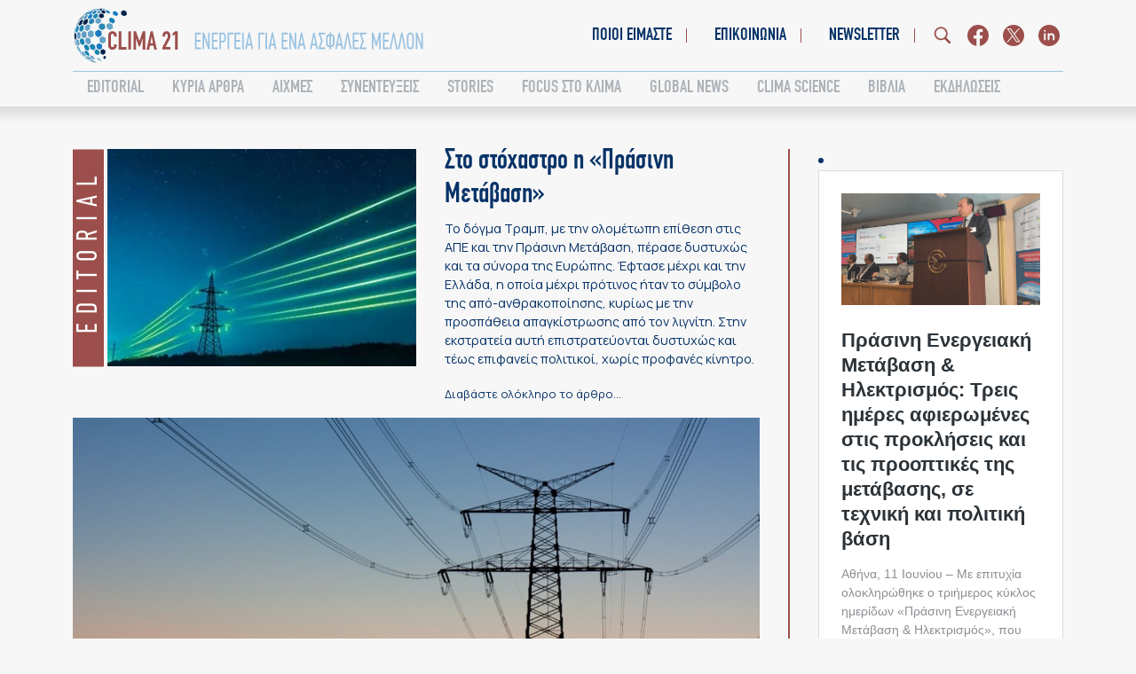

--- FILE ---
content_type: text/html; charset=UTF-8
request_url: https://www.clima21.gr/
body_size: 37605
content:
<!doctype html>
<html lang="el">
<head>
	<meta charset="UTF-8" />
	<meta name="viewport" content="width=device-width, initial-scale=1">

	<title>Αρχική - Clima21</title>

		<style>img:is([sizes="auto" i], [sizes^="auto," i]) { contain-intrinsic-size: 3000px 1500px }</style>
	
<!-- Search Engine Optimization by Rank Math - https://rankmath.com/ -->
<meta name="robots" content="follow, index, max-snippet:-1, max-video-preview:-1, max-image-preview:large"/>
<link rel="canonical" href="https://www.clima21.gr/" />
<meta property="og:locale" content="en_US" />
<meta property="og:type" content="website" />
<meta property="og:title" content="Αρχική - Clima21" />
<meta property="og:url" content="https://www.clima21.gr/" />
<meta property="og:site_name" content="Clima21" />
<meta property="og:updated_time" content="2023-05-23T15:17:58+03:00" />
<meta property="og:image" content="https://www.clima21.gr/wp-content/uploads/2022/05/defSocialShare.jpg" />
<meta property="og:image:secure_url" content="https://www.clima21.gr/wp-content/uploads/2022/05/defSocialShare.jpg" />
<meta property="og:image:width" content="1200" />
<meta property="og:image:height" content="630" />
<meta property="og:image:alt" content="Αρχική" />
<meta property="og:image:type" content="image/jpeg" />
<meta property="article:published_time" content="2023-05-23T15:16:42+03:00" />
<meta property="article:modified_time" content="2023-05-23T15:17:58+03:00" />
<meta name="twitter:card" content="summary_large_image" />
<meta name="twitter:title" content="Αρχική - Clima21" />
<meta name="twitter:site" content="@clima21_gr" />
<meta name="twitter:creator" content="@clima21_gr" />
<meta name="twitter:image" content="https://www.clima21.gr/wp-content/uploads/2022/05/defSocialShare.jpg" />
<meta name="twitter:label1" content="Written by" />
<meta name="twitter:data1" content="Νικος Κουρμπέλης" />
<meta name="twitter:label2" content="Time to read" />
<meta name="twitter:data2" content="Less than a minute" />
<script type="application/ld+json" class="rank-math-schema">{"@context":"https://schema.org","@graph":[{"@type":"Organization","@id":"https://www.clima21.gr/#organization","name":"Clima21","url":"https://www.clima21.gr","sameAs":["https://twitter.com/clima21_gr"],"logo":{"@type":"ImageObject","@id":"https://www.clima21.gr/#logo","url":"https://www.clima21.gr/wp-content/uploads/2022/05/logoSq.png","contentUrl":"https://www.clima21.gr/wp-content/uploads/2022/05/logoSq.png","caption":"Clima21","inLanguage":"en-US","width":"260","height":"260"}},{"@type":"WebSite","@id":"https://www.clima21.gr/#website","url":"https://www.clima21.gr","name":"Clima21","publisher":{"@id":"https://www.clima21.gr/#organization"},"inLanguage":"en-US","potentialAction":{"@type":"SearchAction","target":"https://www.clima21.gr/?s={search_term_string}","query-input":"required name=search_term_string"}},{"@type":"ImageObject","@id":"https://www.clima21.gr/wp-content/uploads/2022/05/defSocialShare.jpg","url":"https://www.clima21.gr/wp-content/uploads/2022/05/defSocialShare.jpg","width":"1200","height":"630","inLanguage":"en-US"},{"@type":"WebPage","@id":"https://www.clima21.gr/#webpage","url":"https://www.clima21.gr/","name":"\u0391\u03c1\u03c7\u03b9\u03ba\u03ae - Clima21","datePublished":"2023-05-23T15:16:42+03:00","dateModified":"2023-05-23T15:17:58+03:00","about":{"@id":"https://www.clima21.gr/#organization"},"isPartOf":{"@id":"https://www.clima21.gr/#website"},"primaryImageOfPage":{"@id":"https://www.clima21.gr/wp-content/uploads/2022/05/defSocialShare.jpg"},"inLanguage":"en-US"},{"@type":"Person","@id":"https://www.clima21.gr/author/webmstrclima21/","name":"\u039d\u03b9\u03ba\u03bf\u03c2 \u039a\u03bf\u03c5\u03c1\u03bc\u03c0\u03ad\u03bb\u03b7\u03c2","url":"https://www.clima21.gr/author/webmstrclima21/","image":{"@type":"ImageObject","@id":"https://secure.gravatar.com/avatar/e5a90374a05ebb6d6b8caf0d5bc0ec5f6293031d8173889b0750832cf6443e62?s=96&amp;d=mm&amp;r=g","url":"https://secure.gravatar.com/avatar/e5a90374a05ebb6d6b8caf0d5bc0ec5f6293031d8173889b0750832cf6443e62?s=96&amp;d=mm&amp;r=g","caption":"\u039d\u03b9\u03ba\u03bf\u03c2 \u039a\u03bf\u03c5\u03c1\u03bc\u03c0\u03ad\u03bb\u03b7\u03c2","inLanguage":"en-US"},"sameAs":["http:////localhost:3000"],"worksFor":{"@id":"https://www.clima21.gr/#organization"}},{"@type":"Article","headline":"\u0391\u03c1\u03c7\u03b9\u03ba\u03ae - Clima21","datePublished":"2023-05-23T15:16:42+03:00","dateModified":"2023-05-23T15:17:58+03:00","author":{"@id":"https://www.clima21.gr/author/webmstrclima21/","name":"\u039d\u03b9\u03ba\u03bf\u03c2 \u039a\u03bf\u03c5\u03c1\u03bc\u03c0\u03ad\u03bb\u03b7\u03c2"},"publisher":{"@id":"https://www.clima21.gr/#organization"},"name":"\u0391\u03c1\u03c7\u03b9\u03ba\u03ae - Clima21","@id":"https://www.clima21.gr/#richSnippet","isPartOf":{"@id":"https://www.clima21.gr/#webpage"},"image":{"@id":"https://www.clima21.gr/wp-content/uploads/2022/05/defSocialShare.jpg"},"inLanguage":"en-US","mainEntityOfPage":{"@id":"https://www.clima21.gr/#webpage"}}]}</script>
<!-- /Rank Math WordPress SEO plugin -->

<script type="text/javascript">
/* <![CDATA[ */
window._wpemojiSettings = {"baseUrl":"https:\/\/s.w.org\/images\/core\/emoji\/15.1.0\/72x72\/","ext":".png","svgUrl":"https:\/\/s.w.org\/images\/core\/emoji\/15.1.0\/svg\/","svgExt":".svg","source":{"concatemoji":"https:\/\/www.clima21.gr\/wp-includes\/js\/wp-emoji-release.min.js?ver=6.8.1"}};
/*! This file is auto-generated */
!function(i,n){var o,s,e;function c(e){try{var t={supportTests:e,timestamp:(new Date).valueOf()};sessionStorage.setItem(o,JSON.stringify(t))}catch(e){}}function p(e,t,n){e.clearRect(0,0,e.canvas.width,e.canvas.height),e.fillText(t,0,0);var t=new Uint32Array(e.getImageData(0,0,e.canvas.width,e.canvas.height).data),r=(e.clearRect(0,0,e.canvas.width,e.canvas.height),e.fillText(n,0,0),new Uint32Array(e.getImageData(0,0,e.canvas.width,e.canvas.height).data));return t.every(function(e,t){return e===r[t]})}function u(e,t,n){switch(t){case"flag":return n(e,"\ud83c\udff3\ufe0f\u200d\u26a7\ufe0f","\ud83c\udff3\ufe0f\u200b\u26a7\ufe0f")?!1:!n(e,"\ud83c\uddfa\ud83c\uddf3","\ud83c\uddfa\u200b\ud83c\uddf3")&&!n(e,"\ud83c\udff4\udb40\udc67\udb40\udc62\udb40\udc65\udb40\udc6e\udb40\udc67\udb40\udc7f","\ud83c\udff4\u200b\udb40\udc67\u200b\udb40\udc62\u200b\udb40\udc65\u200b\udb40\udc6e\u200b\udb40\udc67\u200b\udb40\udc7f");case"emoji":return!n(e,"\ud83d\udc26\u200d\ud83d\udd25","\ud83d\udc26\u200b\ud83d\udd25")}return!1}function f(e,t,n){var r="undefined"!=typeof WorkerGlobalScope&&self instanceof WorkerGlobalScope?new OffscreenCanvas(300,150):i.createElement("canvas"),a=r.getContext("2d",{willReadFrequently:!0}),o=(a.textBaseline="top",a.font="600 32px Arial",{});return e.forEach(function(e){o[e]=t(a,e,n)}),o}function t(e){var t=i.createElement("script");t.src=e,t.defer=!0,i.head.appendChild(t)}"undefined"!=typeof Promise&&(o="wpEmojiSettingsSupports",s=["flag","emoji"],n.supports={everything:!0,everythingExceptFlag:!0},e=new Promise(function(e){i.addEventListener("DOMContentLoaded",e,{once:!0})}),new Promise(function(t){var n=function(){try{var e=JSON.parse(sessionStorage.getItem(o));if("object"==typeof e&&"number"==typeof e.timestamp&&(new Date).valueOf()<e.timestamp+604800&&"object"==typeof e.supportTests)return e.supportTests}catch(e){}return null}();if(!n){if("undefined"!=typeof Worker&&"undefined"!=typeof OffscreenCanvas&&"undefined"!=typeof URL&&URL.createObjectURL&&"undefined"!=typeof Blob)try{var e="postMessage("+f.toString()+"("+[JSON.stringify(s),u.toString(),p.toString()].join(",")+"));",r=new Blob([e],{type:"text/javascript"}),a=new Worker(URL.createObjectURL(r),{name:"wpTestEmojiSupports"});return void(a.onmessage=function(e){c(n=e.data),a.terminate(),t(n)})}catch(e){}c(n=f(s,u,p))}t(n)}).then(function(e){for(var t in e)n.supports[t]=e[t],n.supports.everything=n.supports.everything&&n.supports[t],"flag"!==t&&(n.supports.everythingExceptFlag=n.supports.everythingExceptFlag&&n.supports[t]);n.supports.everythingExceptFlag=n.supports.everythingExceptFlag&&!n.supports.flag,n.DOMReady=!1,n.readyCallback=function(){n.DOMReady=!0}}).then(function(){return e}).then(function(){var e;n.supports.everything||(n.readyCallback(),(e=n.source||{}).concatemoji?t(e.concatemoji):e.wpemoji&&e.twemoji&&(t(e.twemoji),t(e.wpemoji)))}))}((window,document),window._wpemojiSettings);
/* ]]> */
</script>
<style id='wp-emoji-styles-inline-css' type='text/css'>

	img.wp-smiley, img.emoji {
		display: inline !important;
		border: none !important;
		box-shadow: none !important;
		height: 1em !important;
		width: 1em !important;
		margin: 0 0.07em !important;
		vertical-align: -0.1em !important;
		background: none !important;
		padding: 0 !important;
	}
</style>
<link rel='stylesheet' id='wp-block-library-css' href='https://www.clima21.gr/wp-includes/css/dist/block-library/style.min.css?ver=6.8.1' type='text/css' media='all' />
<style id='classic-theme-styles-inline-css' type='text/css'>
/*! This file is auto-generated */
.wp-block-button__link{color:#fff;background-color:#32373c;border-radius:9999px;box-shadow:none;text-decoration:none;padding:calc(.667em + 2px) calc(1.333em + 2px);font-size:1.125em}.wp-block-file__button{background:#32373c;color:#fff;text-decoration:none}
</style>
<style id='global-styles-inline-css' type='text/css'>
:root{--wp--preset--aspect-ratio--square: 1;--wp--preset--aspect-ratio--4-3: 4/3;--wp--preset--aspect-ratio--3-4: 3/4;--wp--preset--aspect-ratio--3-2: 3/2;--wp--preset--aspect-ratio--2-3: 2/3;--wp--preset--aspect-ratio--16-9: 16/9;--wp--preset--aspect-ratio--9-16: 9/16;--wp--preset--color--black: #000000;--wp--preset--color--cyan-bluish-gray: #abb8c3;--wp--preset--color--white: #ffffff;--wp--preset--color--pale-pink: #f78da7;--wp--preset--color--vivid-red: #cf2e2e;--wp--preset--color--luminous-vivid-orange: #ff6900;--wp--preset--color--luminous-vivid-amber: #fcb900;--wp--preset--color--light-green-cyan: #7bdcb5;--wp--preset--color--vivid-green-cyan: #00d084;--wp--preset--color--pale-cyan-blue: #8ed1fc;--wp--preset--color--vivid-cyan-blue: #0693e3;--wp--preset--color--vivid-purple: #9b51e0;--wp--preset--gradient--vivid-cyan-blue-to-vivid-purple: linear-gradient(135deg,rgba(6,147,227,1) 0%,rgb(155,81,224) 100%);--wp--preset--gradient--light-green-cyan-to-vivid-green-cyan: linear-gradient(135deg,rgb(122,220,180) 0%,rgb(0,208,130) 100%);--wp--preset--gradient--luminous-vivid-amber-to-luminous-vivid-orange: linear-gradient(135deg,rgba(252,185,0,1) 0%,rgba(255,105,0,1) 100%);--wp--preset--gradient--luminous-vivid-orange-to-vivid-red: linear-gradient(135deg,rgba(255,105,0,1) 0%,rgb(207,46,46) 100%);--wp--preset--gradient--very-light-gray-to-cyan-bluish-gray: linear-gradient(135deg,rgb(238,238,238) 0%,rgb(169,184,195) 100%);--wp--preset--gradient--cool-to-warm-spectrum: linear-gradient(135deg,rgb(74,234,220) 0%,rgb(151,120,209) 20%,rgb(207,42,186) 40%,rgb(238,44,130) 60%,rgb(251,105,98) 80%,rgb(254,248,76) 100%);--wp--preset--gradient--blush-light-purple: linear-gradient(135deg,rgb(255,206,236) 0%,rgb(152,150,240) 100%);--wp--preset--gradient--blush-bordeaux: linear-gradient(135deg,rgb(254,205,165) 0%,rgb(254,45,45) 50%,rgb(107,0,62) 100%);--wp--preset--gradient--luminous-dusk: linear-gradient(135deg,rgb(255,203,112) 0%,rgb(199,81,192) 50%,rgb(65,88,208) 100%);--wp--preset--gradient--pale-ocean: linear-gradient(135deg,rgb(255,245,203) 0%,rgb(182,227,212) 50%,rgb(51,167,181) 100%);--wp--preset--gradient--electric-grass: linear-gradient(135deg,rgb(202,248,128) 0%,rgb(113,206,126) 100%);--wp--preset--gradient--midnight: linear-gradient(135deg,rgb(2,3,129) 0%,rgb(40,116,252) 100%);--wp--preset--font-size--small: 13px;--wp--preset--font-size--medium: 20px;--wp--preset--font-size--large: 36px;--wp--preset--font-size--x-large: 42px;--wp--preset--spacing--20: 0.44rem;--wp--preset--spacing--30: 0.67rem;--wp--preset--spacing--40: 1rem;--wp--preset--spacing--50: 1.5rem;--wp--preset--spacing--60: 2.25rem;--wp--preset--spacing--70: 3.38rem;--wp--preset--spacing--80: 5.06rem;--wp--preset--shadow--natural: 6px 6px 9px rgba(0, 0, 0, 0.2);--wp--preset--shadow--deep: 12px 12px 50px rgba(0, 0, 0, 0.4);--wp--preset--shadow--sharp: 6px 6px 0px rgba(0, 0, 0, 0.2);--wp--preset--shadow--outlined: 6px 6px 0px -3px rgba(255, 255, 255, 1), 6px 6px rgba(0, 0, 0, 1);--wp--preset--shadow--crisp: 6px 6px 0px rgba(0, 0, 0, 1);}:where(.is-layout-flex){gap: 0.5em;}:where(.is-layout-grid){gap: 0.5em;}body .is-layout-flex{display: flex;}.is-layout-flex{flex-wrap: wrap;align-items: center;}.is-layout-flex > :is(*, div){margin: 0;}body .is-layout-grid{display: grid;}.is-layout-grid > :is(*, div){margin: 0;}:where(.wp-block-columns.is-layout-flex){gap: 2em;}:where(.wp-block-columns.is-layout-grid){gap: 2em;}:where(.wp-block-post-template.is-layout-flex){gap: 1.25em;}:where(.wp-block-post-template.is-layout-grid){gap: 1.25em;}.has-black-color{color: var(--wp--preset--color--black) !important;}.has-cyan-bluish-gray-color{color: var(--wp--preset--color--cyan-bluish-gray) !important;}.has-white-color{color: var(--wp--preset--color--white) !important;}.has-pale-pink-color{color: var(--wp--preset--color--pale-pink) !important;}.has-vivid-red-color{color: var(--wp--preset--color--vivid-red) !important;}.has-luminous-vivid-orange-color{color: var(--wp--preset--color--luminous-vivid-orange) !important;}.has-luminous-vivid-amber-color{color: var(--wp--preset--color--luminous-vivid-amber) !important;}.has-light-green-cyan-color{color: var(--wp--preset--color--light-green-cyan) !important;}.has-vivid-green-cyan-color{color: var(--wp--preset--color--vivid-green-cyan) !important;}.has-pale-cyan-blue-color{color: var(--wp--preset--color--pale-cyan-blue) !important;}.has-vivid-cyan-blue-color{color: var(--wp--preset--color--vivid-cyan-blue) !important;}.has-vivid-purple-color{color: var(--wp--preset--color--vivid-purple) !important;}.has-black-background-color{background-color: var(--wp--preset--color--black) !important;}.has-cyan-bluish-gray-background-color{background-color: var(--wp--preset--color--cyan-bluish-gray) !important;}.has-white-background-color{background-color: var(--wp--preset--color--white) !important;}.has-pale-pink-background-color{background-color: var(--wp--preset--color--pale-pink) !important;}.has-vivid-red-background-color{background-color: var(--wp--preset--color--vivid-red) !important;}.has-luminous-vivid-orange-background-color{background-color: var(--wp--preset--color--luminous-vivid-orange) !important;}.has-luminous-vivid-amber-background-color{background-color: var(--wp--preset--color--luminous-vivid-amber) !important;}.has-light-green-cyan-background-color{background-color: var(--wp--preset--color--light-green-cyan) !important;}.has-vivid-green-cyan-background-color{background-color: var(--wp--preset--color--vivid-green-cyan) !important;}.has-pale-cyan-blue-background-color{background-color: var(--wp--preset--color--pale-cyan-blue) !important;}.has-vivid-cyan-blue-background-color{background-color: var(--wp--preset--color--vivid-cyan-blue) !important;}.has-vivid-purple-background-color{background-color: var(--wp--preset--color--vivid-purple) !important;}.has-black-border-color{border-color: var(--wp--preset--color--black) !important;}.has-cyan-bluish-gray-border-color{border-color: var(--wp--preset--color--cyan-bluish-gray) !important;}.has-white-border-color{border-color: var(--wp--preset--color--white) !important;}.has-pale-pink-border-color{border-color: var(--wp--preset--color--pale-pink) !important;}.has-vivid-red-border-color{border-color: var(--wp--preset--color--vivid-red) !important;}.has-luminous-vivid-orange-border-color{border-color: var(--wp--preset--color--luminous-vivid-orange) !important;}.has-luminous-vivid-amber-border-color{border-color: var(--wp--preset--color--luminous-vivid-amber) !important;}.has-light-green-cyan-border-color{border-color: var(--wp--preset--color--light-green-cyan) !important;}.has-vivid-green-cyan-border-color{border-color: var(--wp--preset--color--vivid-green-cyan) !important;}.has-pale-cyan-blue-border-color{border-color: var(--wp--preset--color--pale-cyan-blue) !important;}.has-vivid-cyan-blue-border-color{border-color: var(--wp--preset--color--vivid-cyan-blue) !important;}.has-vivid-purple-border-color{border-color: var(--wp--preset--color--vivid-purple) !important;}.has-vivid-cyan-blue-to-vivid-purple-gradient-background{background: var(--wp--preset--gradient--vivid-cyan-blue-to-vivid-purple) !important;}.has-light-green-cyan-to-vivid-green-cyan-gradient-background{background: var(--wp--preset--gradient--light-green-cyan-to-vivid-green-cyan) !important;}.has-luminous-vivid-amber-to-luminous-vivid-orange-gradient-background{background: var(--wp--preset--gradient--luminous-vivid-amber-to-luminous-vivid-orange) !important;}.has-luminous-vivid-orange-to-vivid-red-gradient-background{background: var(--wp--preset--gradient--luminous-vivid-orange-to-vivid-red) !important;}.has-very-light-gray-to-cyan-bluish-gray-gradient-background{background: var(--wp--preset--gradient--very-light-gray-to-cyan-bluish-gray) !important;}.has-cool-to-warm-spectrum-gradient-background{background: var(--wp--preset--gradient--cool-to-warm-spectrum) !important;}.has-blush-light-purple-gradient-background{background: var(--wp--preset--gradient--blush-light-purple) !important;}.has-blush-bordeaux-gradient-background{background: var(--wp--preset--gradient--blush-bordeaux) !important;}.has-luminous-dusk-gradient-background{background: var(--wp--preset--gradient--luminous-dusk) !important;}.has-pale-ocean-gradient-background{background: var(--wp--preset--gradient--pale-ocean) !important;}.has-electric-grass-gradient-background{background: var(--wp--preset--gradient--electric-grass) !important;}.has-midnight-gradient-background{background: var(--wp--preset--gradient--midnight) !important;}.has-small-font-size{font-size: var(--wp--preset--font-size--small) !important;}.has-medium-font-size{font-size: var(--wp--preset--font-size--medium) !important;}.has-large-font-size{font-size: var(--wp--preset--font-size--large) !important;}.has-x-large-font-size{font-size: var(--wp--preset--font-size--x-large) !important;}
:where(.wp-block-post-template.is-layout-flex){gap: 1.25em;}:where(.wp-block-post-template.is-layout-grid){gap: 1.25em;}
:where(.wp-block-columns.is-layout-flex){gap: 2em;}:where(.wp-block-columns.is-layout-grid){gap: 2em;}
:root :where(.wp-block-pullquote){font-size: 1.5em;line-height: 1.6;}
</style>
<link rel="https://api.w.org/" href="https://www.clima21.gr/wp-json/" /><link rel="alternate" title="JSON" type="application/json" href="https://www.clima21.gr/wp-json/wp/v2/pages/1426" /><link rel="EditURI" type="application/rsd+xml" title="RSD" href="https://www.clima21.gr/xmlrpc.php?rsd" />
<link rel="alternate" title="oEmbed (JSON)" type="application/json+oembed" href="https://www.clima21.gr/wp-json/oembed/1.0/embed?url=https%3A%2F%2Fwww.clima21.gr%2F" />
<link rel="alternate" title="oEmbed (XML)" type="text/xml+oembed" href="https://www.clima21.gr/wp-json/oembed/1.0/embed?url=https%3A%2F%2Fwww.clima21.gr%2F&#038;format=xml" />
		<style type="text/css" id="wp-custom-css">
			.multiply {
	mix-blend-mode: multiply;
}

.imgRound picture {
	 display: block;
	width: 100%;
	aspect-ratio: 1;
	border-radius: 150px;
	overflow: hidden;
}

.imgRound picture  img  {
		display: block;
		width: 100%;
	height: 100%;
	object-fit: cover;
	max-width: unset;
}		</style>
		
	<link rel="preload" as="font" type="font/woff2" href="/wp-content/themes/clima21/public/dist/fonts/hinted-subset-CFDinCondensed.woff2" crossorigin="anonymous">
	<link rel="preload" as="font" type="font/woff2" href="/wp-content/themes/clima21/public/dist/fonts/hinted-subset-CFDinCondensedBook.woff2" crossorigin="anonymous">
	<link rel="preload" as="font" type="font/woff2" href="/wp-content/themes/clima21/public/dist/fonts/hinted-subset-CFDinCondensed-Bold.woff2" crossorigin="anonymous">
	<link href="https://fonts.googleapis.com/css2?family=Manrope:wght@400&display=swap" rel="stylesheet">


	<style type="text/css">.tippy-box[data-theme~=light-border]{background-clip:padding-box;background-color:#fff;border:1px solid rgba(0,8,16,.15);box-shadow:0 4px 14px -2px rgba(0,8,16,.08);color:#333}.tippy-box[data-theme~=light-border]>.tippy-backdrop{background-color:#fff}.tippy-box[data-theme~=light-border]>.tippy-arrow:after,.tippy-box[data-theme~=light-border]>.tippy-svg-arrow:after{content:"";position:absolute;z-index:-1}.tippy-box[data-theme~=light-border]>.tippy-arrow:after{border-color:transparent;border-style:solid}.tippy-box[data-theme~=light-border][data-placement^=top]>.tippy-arrow:before{border-top-color:#fff}.tippy-box[data-theme~=light-border][data-placement^=top]>.tippy-arrow:after{border-top-color:rgba(0,8,16,.2);border-width:7px 7px 0;left:1px;top:17px}.tippy-box[data-theme~=light-border][data-placement^=top]>.tippy-svg-arrow>svg{top:16px}.tippy-box[data-theme~=light-border][data-placement^=top]>.tippy-svg-arrow:after{top:17px}.tippy-box[data-theme~=light-border][data-placement^=bottom]>.tippy-arrow:before{border-bottom-color:#fff;bottom:16px}.tippy-box[data-theme~=light-border][data-placement^=bottom]>.tippy-arrow:after{border-bottom-color:rgba(0,8,16,.2);border-width:0 7px 7px;bottom:17px;left:1px}.tippy-box[data-theme~=light-border][data-placement^=bottom]>.tippy-svg-arrow>svg{bottom:16px}.tippy-box[data-theme~=light-border][data-placement^=bottom]>.tippy-svg-arrow:after{bottom:17px}.tippy-box[data-theme~=light-border][data-placement^=left]>.tippy-arrow:before{border-left-color:#fff}.tippy-box[data-theme~=light-border][data-placement^=left]>.tippy-arrow:after{border-left-color:rgba(0,8,16,.2);border-width:7px 0 7px 7px;left:17px;top:1px}.tippy-box[data-theme~=light-border][data-placement^=left]>.tippy-svg-arrow>svg{left:11px}.tippy-box[data-theme~=light-border][data-placement^=left]>.tippy-svg-arrow:after{left:12px}.tippy-box[data-theme~=light-border][data-placement^=right]>.tippy-arrow:before{border-right-color:#fff;right:16px}.tippy-box[data-theme~=light-border][data-placement^=right]>.tippy-arrow:after{border-right-color:rgba(0,8,16,.2);border-width:7px 7px 7px 0;right:17px;top:1px}.tippy-box[data-theme~=light-border][data-placement^=right]>.tippy-svg-arrow>svg{right:11px}.tippy-box[data-theme~=light-border][data-placement^=right]>.tippy-svg-arrow:after{right:12px}.tippy-box[data-theme~=light-border]>.tippy-svg-arrow{fill:#fff}.tippy-box[data-theme~=light-border]>.tippy-svg-arrow:after{background-image:url([data-uri]);background-size:16px 6px;height:6px;width:16px}@font-face{font-display:swap;font-family:CF Din Condensed;font-style:normal;font-weight:300;src:url(/wp-content/themes/clima21/public/dist/fonts/hinted-subset-CFDinCondensedBook.woff2) format("woff2"),url(/wp-content/themes/clima21/public/dist/fonts/hinted-subset-CFDinCondensedBook.woff) format("woff")}@font-face{font-display:swap;font-family:CF Din Condensed;font-style:normal;font-weight:400;src:url(/wp-content/themes/clima21/public/dist/fonts/hinted-subset-CFDinCondensed.woff2) format("woff2"),url(/wp-content/themes/clima21/public/dist/fonts/hinted-subset-CFDinCondensed.woff) format("woff")}@font-face{font-display:swap;font-family:CF Din Condensed;font-style:normal;font-weight:700;src:url(/wp-content/themes/clima21/public/dist/fonts/hinted-subset-CFDinCondensed-Bold.woff2) format("woff2"),url(/wp-content/themes/clima21/public/dist/fonts/hinted-subset-CFDinCondensed-Bold.woff) format("woff")}:root{--bs-blue:#0d6efd;--bs-indigo:#6610f2;--bs-purple:#6f42c1;--bs-pink:#d63384;--bs-red:#dc3545;--bs-orange:#fd7e14;--bs-yellow:#ffc107;--bs-green:#198754;--bs-teal:#20c997;--bs-cyan:#0dcaf0;--bs-white:#fff;--bs-gray:#6c757d;--bs-gray-dark:#343a40;--bs-gray-100:#f8f9fa;--bs-gray-200:#e9ecef;--bs-gray-300:#dee2e6;--bs-gray-400:#ced4da;--bs-gray-500:#adb5bd;--bs-gray-600:#6c757d;--bs-gray-700:#495057;--bs-gray-800:#343a40;--bs-gray-900:#212529;--bs-primary:#0d6efd;--bs-secondary:#6c757d;--bs-success:#198754;--bs-info:#0dcaf0;--bs-warning:#ffc107;--bs-danger:#dc3545;--bs-light:#f8f9fa;--bs-dark:#212529;--bs-primary-rgb:13,110,253;--bs-secondary-rgb:108,117,125;--bs-success-rgb:25,135,84;--bs-info-rgb:13,202,240;--bs-warning-rgb:255,193,7;--bs-danger-rgb:220,53,69;--bs-light-rgb:248,249,250;--bs-dark-rgb:33,37,41;--bs-white-rgb:255,255,255;--bs-black-rgb:0,0,0;--bs-body-color-rgb:8,51,104;--bs-body-bg-rgb:247,247,247;--bs-font-sans-serif:"Manrope","Source Sans Pro","Helvetica Neue",Arial,sans-serif,"Apple Color Emoji","Segoe UI Emoji","Segoe UI Symbol","Noto Color Emoji";--bs-font-monospace:SFMono-Regular,Menlo,Monaco,Consolas,"Liberation Mono","Courier New",monospace;--bs-gradient:linear-gradient(180deg,hsla(0,0%,100%,.15),hsla(0,0%,100%,0));--bs-body-font-family:var(--bs-font-sans-serif);--bs-body-font-size:1rem;--bs-body-font-weight:400;--bs-body-line-height:1.5;--bs-body-color:#083368;--bs-body-bg:#f7f7f7}*,:after,:before{box-sizing:border-box}@media(prefers-reduced-motion:no-preference){:root{scroll-behavior:smooth}}body{-webkit-text-size-adjust:100%;-webkit-tap-highlight-color:rgba(0,0,0,0);background-color:var(--bs-body-bg);color:var(--bs-body-color);font-family:var(--bs-body-font-family);font-size:var(--bs-body-font-size);font-weight:var(--bs-body-font-weight);line-height:var(--bs-body-line-height);margin:0;text-align:var(--bs-body-text-align)}hr{background-color:currentColor;border:0;color:inherit;margin:1rem 0;opacity:.25}hr:not([size]){height:1px}.h1,.h2,.h3,.h4,.h5,.h6,h1,h2,h3,h4,h5,h6{font-weight:500;line-height:1.2;margin-bottom:.5rem;margin-top:0}.h1,h1{font-size:calc(1.375rem + 1.5vw)}@media(min-width:1200px){.h1,h1{font-size:2.5rem}}.h2,h2{font-size:calc(1.325rem + .9vw)}@media(min-width:1200px){.h2,h2{font-size:2rem}}.h3,h3{font-size:calc(1.3rem + .6vw)}@media(min-width:1200px){.h3,h3{font-size:1.75rem}}.h4,h4{font-size:calc(1.275rem + .3vw)}@media(min-width:1200px){.h4,h4{font-size:1.5rem}}.h5,h5{font-size:1.25rem}.h6,h6{font-size:1rem}p{margin-bottom:1rem;margin-top:0}abbr[data-bs-original-title],abbr[title]{cursor:help;text-decoration:underline dotted;text-decoration-skip-ink:none}address{font-style:normal;line-height:inherit;margin-bottom:1rem}ol,ul{padding-left:2rem}dl,ol,ul{margin-bottom:1rem;margin-top:0}ol ol,ol ul,ul ol,ul ul{margin-bottom:0}dt{font-weight:700}dd{margin-bottom:.5rem;margin-left:0}blockquote{margin:0 0 1rem}b,strong{font-weight:bolder}.small,small{font-size:.875em}.mark,mark{background-color:#fcf8e3;padding:.2em}sub,sup{font-size:.75em;line-height:0;position:relative;vertical-align:baseline}sub{bottom:-.25em}sup{top:-.5em}a{color:#072247;text-decoration:none}a:hover{color:#061b39}a:not([href]):not([class]),a:not([href]):not([class]):hover{color:inherit;text-decoration:none}code,kbd,pre,samp{direction:ltr;font-family:var(--bs-font-monospace);font-size:1em;unicode-bidi:bidi-override}pre{display:block;font-size:.875em;margin-bottom:1rem;margin-top:0;overflow:auto}pre code{color:inherit;font-size:inherit;word-break:normal}code{word-wrap:break-word;color:#d63384;font-size:.875em}a>code{color:inherit}kbd{background-color:#212529;border-radius:.2rem;color:#fff;font-size:.875em;padding:.2rem .4rem}kbd kbd{font-size:1em;font-weight:700;padding:0}figure{margin:0 0 1rem}img,svg{vertical-align:middle}table{border-collapse:collapse;caption-side:bottom}caption{color:#6c757d;padding-bottom:.5rem;padding-top:.5rem;text-align:left}th{text-align:inherit;text-align:-webkit-match-parent}tbody,td,tfoot,th,thead,tr{border:0 solid;border-color:inherit}label{display:inline-block}button{border-radius:0}button:focus:not(:focus-visible){outline:0}button,input,optgroup,select,textarea{font-family:inherit;font-size:inherit;line-height:inherit;margin:0}button,select{text-transform:none}[role=button]{cursor:pointer}select{word-wrap:normal}select:disabled{opacity:1}[list]::-webkit-calendar-picker-indicator{display:none}[type=button],[type=reset],[type=submit],button{-webkit-appearance:button}[type=button]:not(:disabled),[type=reset]:not(:disabled),[type=submit]:not(:disabled),button:not(:disabled){cursor:pointer}::-moz-focus-inner{border-style:none;padding:0}textarea{resize:vertical}fieldset{border:0;margin:0;min-width:0;padding:0}legend{float:left;font-size:calc(1.275rem + .3vw);line-height:inherit;margin-bottom:.5rem;padding:0;width:100%}@media(min-width:1200px){legend{font-size:1.5rem}}legend+*{clear:left}::-webkit-datetime-edit-day-field,::-webkit-datetime-edit-fields-wrapper,::-webkit-datetime-edit-hour-field,::-webkit-datetime-edit-minute,::-webkit-datetime-edit-month-field,::-webkit-datetime-edit-text,::-webkit-datetime-edit-year-field{padding:0}::-webkit-inner-spin-button{height:auto}[type=search]{-webkit-appearance:textfield;outline-offset:-2px}::-webkit-search-decoration{-webkit-appearance:none}::-webkit-color-swatch-wrapper{padding:0}::file-selector-button{font:inherit}::-webkit-file-upload-button{-webkit-appearance:button;font:inherit}output{display:inline-block}iframe{border:0}summary{cursor:pointer;display:list-item}progress{vertical-align:baseline}[hidden]{display:none!important}.lead{font-size:1.25rem;font-weight:300}.display-1{font-size:calc(1.625rem + 4.5vw);font-weight:300;line-height:1.2}@media(min-width:1200px){.display-1{font-size:5rem}}.display-2{font-size:calc(1.575rem + 3.9vw);font-weight:300;line-height:1.2}@media(min-width:1200px){.display-2{font-size:4.5rem}}.display-3{font-size:calc(1.525rem + 3.3vw);font-weight:300;line-height:1.2}@media(min-width:1200px){.display-3{font-size:4rem}}.display-4{font-size:calc(1.475rem + 2.7vw);font-weight:300;line-height:1.2}@media(min-width:1200px){.display-4{font-size:3.5rem}}.display-5{font-size:calc(1.425rem + 2.1vw);font-weight:300;line-height:1.2}@media(min-width:1200px){.display-5{font-size:3rem}}.display-6{font-size:calc(1.375rem + 1.5vw);font-weight:300;line-height:1.2}@media(min-width:1200px){.display-6{font-size:2.5rem}}.list-inline,.list-unstyled{list-style:none;padding-left:0}.list-inline-item{display:inline-block}.list-inline-item:not(:last-child){margin-right:.5rem}.initialism{font-size:.875em;text-transform:uppercase}.blockquote{font-size:1.25rem;margin-bottom:1rem}.blockquote>:last-child{margin-bottom:0}.blockquote-footer{color:#6c757d;font-size:.875em;margin-bottom:1rem;margin-top:-1rem}.blockquote-footer:before{content:"— "}.container,.container-fluid,.container-lg,.container-md,.container-sm,.container-xl,.container-xxl{margin-left:auto;margin-right:auto;padding-left:var(--bs-gutter-x,.75rem);padding-right:var(--bs-gutter-x,.75rem);width:100%}@media(min-width:576px){.container,.container-sm{max-width:540px}}@media(min-width:768px){.container,.container-md,.container-sm{max-width:720px}}@media(min-width:992px){.container,.container-lg,.container-md,.container-sm{max-width:960px}}@media(min-width:1200px){.container,.container-lg,.container-md,.container-sm,.container-xl{max-width:1140px}}@media(min-width:1400px){.container,.container-lg,.container-md,.container-sm,.container-xl,.container-xxl{max-width:1340px}}.row{--bs-gutter-x:1.5rem;--bs-gutter-y:0;display:flex;flex-wrap:wrap;margin-left:calc(var(--bs-gutter-x)*-.5);margin-right:calc(var(--bs-gutter-x)*-.5);margin-top:calc(var(--bs-gutter-y)*-1)}.row>*{flex-shrink:0;margin-top:var(--bs-gutter-y);max-width:100%;padding-left:calc(var(--bs-gutter-x)*.5);padding-right:calc(var(--bs-gutter-x)*.5);width:100%}.col{flex:1 0 0%}.row-cols-auto>*{flex:0 0 auto;width:auto}.row-cols-1>*{flex:0 0 auto;width:100%}.row-cols-2>*{flex:0 0 auto;width:50%}.row-cols-3>*{flex:0 0 auto;width:33.3333333333%}.row-cols-4>*{flex:0 0 auto;width:25%}.row-cols-5>*{flex:0 0 auto;width:20%}.row-cols-6>*{flex:0 0 auto;width:16.6666666667%}.col-auto{flex:0 0 auto;width:auto}.col-1{flex:0 0 auto;width:8.33333333%}.col-2{flex:0 0 auto;width:16.66666667%}.col-3{flex:0 0 auto;width:25%}.col-4{flex:0 0 auto;width:33.33333333%}.col-5{flex:0 0 auto;width:41.66666667%}.col-6{flex:0 0 auto;width:50%}.col-7{flex:0 0 auto;width:58.33333333%}.col-8{flex:0 0 auto;width:66.66666667%}.col-9{flex:0 0 auto;width:75%}.col-10{flex:0 0 auto;width:83.33333333%}.col-11{flex:0 0 auto;width:91.66666667%}.col-12{flex:0 0 auto;width:100%}.offset-1{margin-left:8.33333333%}.offset-2{margin-left:16.66666667%}.offset-3{margin-left:25%}.offset-4{margin-left:33.33333333%}.offset-5{margin-left:41.66666667%}.offset-6{margin-left:50%}.offset-7{margin-left:58.33333333%}.offset-8{margin-left:66.66666667%}.offset-9{margin-left:75%}.offset-10{margin-left:83.33333333%}.offset-11{margin-left:91.66666667%}.g-0,.gx-0{--bs-gutter-x:0}.g-0,.gy-0{--bs-gutter-y:0}.g-1,.gx-1{--bs-gutter-x:0.25rem}.g-1,.gy-1{--bs-gutter-y:0.25rem}.g-2,.gx-2{--bs-gutter-x:0.5rem}.g-2,.gy-2{--bs-gutter-y:0.5rem}.g-3,.gx-3{--bs-gutter-x:1rem}.g-3,.gy-3{--bs-gutter-y:1rem}.g-4,.gx-4{--bs-gutter-x:1.5rem}.g-4,.gy-4{--bs-gutter-y:1.5rem}.g-5,.gx-5{--bs-gutter-x:3rem}.g-5,.gy-5{--bs-gutter-y:3rem}@media(min-width:576px){.col-sm{flex:1 0 0%}.row-cols-sm-auto>*{flex:0 0 auto;width:auto}.row-cols-sm-1>*{flex:0 0 auto;width:100%}.row-cols-sm-2>*{flex:0 0 auto;width:50%}.row-cols-sm-3>*{flex:0 0 auto;width:33.3333333333%}.row-cols-sm-4>*{flex:0 0 auto;width:25%}.row-cols-sm-5>*{flex:0 0 auto;width:20%}.row-cols-sm-6>*{flex:0 0 auto;width:16.6666666667%}.col-sm-auto{flex:0 0 auto;width:auto}.col-sm-1{flex:0 0 auto;width:8.33333333%}.col-sm-2{flex:0 0 auto;width:16.66666667%}.col-sm-3{flex:0 0 auto;width:25%}.col-sm-4{flex:0 0 auto;width:33.33333333%}.col-sm-5{flex:0 0 auto;width:41.66666667%}.col-sm-6{flex:0 0 auto;width:50%}.col-sm-7{flex:0 0 auto;width:58.33333333%}.col-sm-8{flex:0 0 auto;width:66.66666667%}.col-sm-9{flex:0 0 auto;width:75%}.col-sm-10{flex:0 0 auto;width:83.33333333%}.col-sm-11{flex:0 0 auto;width:91.66666667%}.col-sm-12{flex:0 0 auto;width:100%}.offset-sm-0{margin-left:0}.offset-sm-1{margin-left:8.33333333%}.offset-sm-2{margin-left:16.66666667%}.offset-sm-3{margin-left:25%}.offset-sm-4{margin-left:33.33333333%}.offset-sm-5{margin-left:41.66666667%}.offset-sm-6{margin-left:50%}.offset-sm-7{margin-left:58.33333333%}.offset-sm-8{margin-left:66.66666667%}.offset-sm-9{margin-left:75%}.offset-sm-10{margin-left:83.33333333%}.offset-sm-11{margin-left:91.66666667%}.g-sm-0,.gx-sm-0{--bs-gutter-x:0}.g-sm-0,.gy-sm-0{--bs-gutter-y:0}.g-sm-1,.gx-sm-1{--bs-gutter-x:0.25rem}.g-sm-1,.gy-sm-1{--bs-gutter-y:0.25rem}.g-sm-2,.gx-sm-2{--bs-gutter-x:0.5rem}.g-sm-2,.gy-sm-2{--bs-gutter-y:0.5rem}.g-sm-3,.gx-sm-3{--bs-gutter-x:1rem}.g-sm-3,.gy-sm-3{--bs-gutter-y:1rem}.g-sm-4,.gx-sm-4{--bs-gutter-x:1.5rem}.g-sm-4,.gy-sm-4{--bs-gutter-y:1.5rem}.g-sm-5,.gx-sm-5{--bs-gutter-x:3rem}.g-sm-5,.gy-sm-5{--bs-gutter-y:3rem}}@media(min-width:768px){.col-md{flex:1 0 0%}.row-cols-md-auto>*{flex:0 0 auto;width:auto}.row-cols-md-1>*{flex:0 0 auto;width:100%}.row-cols-md-2>*{flex:0 0 auto;width:50%}.row-cols-md-3>*{flex:0 0 auto;width:33.3333333333%}.row-cols-md-4>*{flex:0 0 auto;width:25%}.row-cols-md-5>*{flex:0 0 auto;width:20%}.row-cols-md-6>*{flex:0 0 auto;width:16.6666666667%}.col-md-auto{flex:0 0 auto;width:auto}.col-md-1{flex:0 0 auto;width:8.33333333%}.col-md-2{flex:0 0 auto;width:16.66666667%}.col-md-3{flex:0 0 auto;width:25%}.col-md-4{flex:0 0 auto;width:33.33333333%}.col-md-5{flex:0 0 auto;width:41.66666667%}.col-md-6{flex:0 0 auto;width:50%}.col-md-7{flex:0 0 auto;width:58.33333333%}.col-md-8{flex:0 0 auto;width:66.66666667%}.col-md-9{flex:0 0 auto;width:75%}.col-md-10{flex:0 0 auto;width:83.33333333%}.col-md-11{flex:0 0 auto;width:91.66666667%}.col-md-12{flex:0 0 auto;width:100%}.offset-md-0{margin-left:0}.offset-md-1{margin-left:8.33333333%}.offset-md-2{margin-left:16.66666667%}.offset-md-3{margin-left:25%}.offset-md-4{margin-left:33.33333333%}.offset-md-5{margin-left:41.66666667%}.offset-md-6{margin-left:50%}.offset-md-7{margin-left:58.33333333%}.offset-md-8{margin-left:66.66666667%}.offset-md-9{margin-left:75%}.offset-md-10{margin-left:83.33333333%}.offset-md-11{margin-left:91.66666667%}.g-md-0,.gx-md-0{--bs-gutter-x:0}.g-md-0,.gy-md-0{--bs-gutter-y:0}.g-md-1,.gx-md-1{--bs-gutter-x:0.25rem}.g-md-1,.gy-md-1{--bs-gutter-y:0.25rem}.g-md-2,.gx-md-2{--bs-gutter-x:0.5rem}.g-md-2,.gy-md-2{--bs-gutter-y:0.5rem}.g-md-3,.gx-md-3{--bs-gutter-x:1rem}.g-md-3,.gy-md-3{--bs-gutter-y:1rem}.g-md-4,.gx-md-4{--bs-gutter-x:1.5rem}.g-md-4,.gy-md-4{--bs-gutter-y:1.5rem}.g-md-5,.gx-md-5{--bs-gutter-x:3rem}.g-md-5,.gy-md-5{--bs-gutter-y:3rem}}@media(min-width:992px){.col-lg{flex:1 0 0%}.row-cols-lg-auto>*{flex:0 0 auto;width:auto}.row-cols-lg-1>*{flex:0 0 auto;width:100%}.row-cols-lg-2>*{flex:0 0 auto;width:50%}.row-cols-lg-3>*{flex:0 0 auto;width:33.3333333333%}.row-cols-lg-4>*{flex:0 0 auto;width:25%}.row-cols-lg-5>*{flex:0 0 auto;width:20%}.row-cols-lg-6>*{flex:0 0 auto;width:16.6666666667%}.col-lg-auto{flex:0 0 auto;width:auto}.col-lg-1{flex:0 0 auto;width:8.33333333%}.col-lg-2{flex:0 0 auto;width:16.66666667%}.col-lg-3{flex:0 0 auto;width:25%}.col-lg-4{flex:0 0 auto;width:33.33333333%}.col-lg-5{flex:0 0 auto;width:41.66666667%}.col-lg-6{flex:0 0 auto;width:50%}.col-lg-7{flex:0 0 auto;width:58.33333333%}.col-lg-8{flex:0 0 auto;width:66.66666667%}.col-lg-9{flex:0 0 auto;width:75%}.col-lg-10{flex:0 0 auto;width:83.33333333%}.col-lg-11{flex:0 0 auto;width:91.66666667%}.col-lg-12{flex:0 0 auto;width:100%}.offset-lg-0{margin-left:0}.offset-lg-1{margin-left:8.33333333%}.offset-lg-2{margin-left:16.66666667%}.offset-lg-3{margin-left:25%}.offset-lg-4{margin-left:33.33333333%}.offset-lg-5{margin-left:41.66666667%}.offset-lg-6{margin-left:50%}.offset-lg-7{margin-left:58.33333333%}.offset-lg-8{margin-left:66.66666667%}.offset-lg-9{margin-left:75%}.offset-lg-10{margin-left:83.33333333%}.offset-lg-11{margin-left:91.66666667%}.g-lg-0,.gx-lg-0{--bs-gutter-x:0}.g-lg-0,.gy-lg-0{--bs-gutter-y:0}.g-lg-1,.gx-lg-1{--bs-gutter-x:0.25rem}.g-lg-1,.gy-lg-1{--bs-gutter-y:0.25rem}.g-lg-2,.gx-lg-2{--bs-gutter-x:0.5rem}.g-lg-2,.gy-lg-2{--bs-gutter-y:0.5rem}.g-lg-3,.gx-lg-3{--bs-gutter-x:1rem}.g-lg-3,.gy-lg-3{--bs-gutter-y:1rem}.g-lg-4,.gx-lg-4{--bs-gutter-x:1.5rem}.g-lg-4,.gy-lg-4{--bs-gutter-y:1.5rem}.g-lg-5,.gx-lg-5{--bs-gutter-x:3rem}.g-lg-5,.gy-lg-5{--bs-gutter-y:3rem}}@media(min-width:1200px){.col-xl{flex:1 0 0%}.row-cols-xl-auto>*{flex:0 0 auto;width:auto}.row-cols-xl-1>*{flex:0 0 auto;width:100%}.row-cols-xl-2>*{flex:0 0 auto;width:50%}.row-cols-xl-3>*{flex:0 0 auto;width:33.3333333333%}.row-cols-xl-4>*{flex:0 0 auto;width:25%}.row-cols-xl-5>*{flex:0 0 auto;width:20%}.row-cols-xl-6>*{flex:0 0 auto;width:16.6666666667%}.col-xl-auto{flex:0 0 auto;width:auto}.col-xl-1{flex:0 0 auto;width:8.33333333%}.col-xl-2{flex:0 0 auto;width:16.66666667%}.col-xl-3{flex:0 0 auto;width:25%}.col-xl-4{flex:0 0 auto;width:33.33333333%}.col-xl-5{flex:0 0 auto;width:41.66666667%}.col-xl-6{flex:0 0 auto;width:50%}.col-xl-7{flex:0 0 auto;width:58.33333333%}.col-xl-8{flex:0 0 auto;width:66.66666667%}.col-xl-9{flex:0 0 auto;width:75%}.col-xl-10{flex:0 0 auto;width:83.33333333%}.col-xl-11{flex:0 0 auto;width:91.66666667%}.col-xl-12{flex:0 0 auto;width:100%}.offset-xl-0{margin-left:0}.offset-xl-1{margin-left:8.33333333%}.offset-xl-2{margin-left:16.66666667%}.offset-xl-3{margin-left:25%}.offset-xl-4{margin-left:33.33333333%}.offset-xl-5{margin-left:41.66666667%}.offset-xl-6{margin-left:50%}.offset-xl-7{margin-left:58.33333333%}.offset-xl-8{margin-left:66.66666667%}.offset-xl-9{margin-left:75%}.offset-xl-10{margin-left:83.33333333%}.offset-xl-11{margin-left:91.66666667%}.g-xl-0,.gx-xl-0{--bs-gutter-x:0}.g-xl-0,.gy-xl-0{--bs-gutter-y:0}.g-xl-1,.gx-xl-1{--bs-gutter-x:0.25rem}.g-xl-1,.gy-xl-1{--bs-gutter-y:0.25rem}.g-xl-2,.gx-xl-2{--bs-gutter-x:0.5rem}.g-xl-2,.gy-xl-2{--bs-gutter-y:0.5rem}.g-xl-3,.gx-xl-3{--bs-gutter-x:1rem}.g-xl-3,.gy-xl-3{--bs-gutter-y:1rem}.g-xl-4,.gx-xl-4{--bs-gutter-x:1.5rem}.g-xl-4,.gy-xl-4{--bs-gutter-y:1.5rem}.g-xl-5,.gx-xl-5{--bs-gutter-x:3rem}.g-xl-5,.gy-xl-5{--bs-gutter-y:3rem}}@media(min-width:1400px){.col-xxl{flex:1 0 0%}.row-cols-xxl-auto>*{flex:0 0 auto;width:auto}.row-cols-xxl-1>*{flex:0 0 auto;width:100%}.row-cols-xxl-2>*{flex:0 0 auto;width:50%}.row-cols-xxl-3>*{flex:0 0 auto;width:33.3333333333%}.row-cols-xxl-4>*{flex:0 0 auto;width:25%}.row-cols-xxl-5>*{flex:0 0 auto;width:20%}.row-cols-xxl-6>*{flex:0 0 auto;width:16.6666666667%}.col-xxl-auto{flex:0 0 auto;width:auto}.col-xxl-1{flex:0 0 auto;width:8.33333333%}.col-xxl-2{flex:0 0 auto;width:16.66666667%}.col-xxl-3{flex:0 0 auto;width:25%}.col-xxl-4{flex:0 0 auto;width:33.33333333%}.col-xxl-5{flex:0 0 auto;width:41.66666667%}.col-xxl-6{flex:0 0 auto;width:50%}.col-xxl-7{flex:0 0 auto;width:58.33333333%}.col-xxl-8{flex:0 0 auto;width:66.66666667%}.col-xxl-9{flex:0 0 auto;width:75%}.col-xxl-10{flex:0 0 auto;width:83.33333333%}.col-xxl-11{flex:0 0 auto;width:91.66666667%}.col-xxl-12{flex:0 0 auto;width:100%}.offset-xxl-0{margin-left:0}.offset-xxl-1{margin-left:8.33333333%}.offset-xxl-2{margin-left:16.66666667%}.offset-xxl-3{margin-left:25%}.offset-xxl-4{margin-left:33.33333333%}.offset-xxl-5{margin-left:41.66666667%}.offset-xxl-6{margin-left:50%}.offset-xxl-7{margin-left:58.33333333%}.offset-xxl-8{margin-left:66.66666667%}.offset-xxl-9{margin-left:75%}.offset-xxl-10{margin-left:83.33333333%}.offset-xxl-11{margin-left:91.66666667%}.g-xxl-0,.gx-xxl-0{--bs-gutter-x:0}.g-xxl-0,.gy-xxl-0{--bs-gutter-y:0}.g-xxl-1,.gx-xxl-1{--bs-gutter-x:0.25rem}.g-xxl-1,.gy-xxl-1{--bs-gutter-y:0.25rem}.g-xxl-2,.gx-xxl-2{--bs-gutter-x:0.5rem}.g-xxl-2,.gy-xxl-2{--bs-gutter-y:0.5rem}.g-xxl-3,.gx-xxl-3{--bs-gutter-x:1rem}.g-xxl-3,.gy-xxl-3{--bs-gutter-y:1rem}.g-xxl-4,.gx-xxl-4{--bs-gutter-x:1.5rem}.g-xxl-4,.gy-xxl-4{--bs-gutter-y:1.5rem}.g-xxl-5,.gx-xxl-5{--bs-gutter-x:3rem}.g-xxl-5,.gy-xxl-5{--bs-gutter-y:3rem}}body{padding-top:96px}@media(min-width:992px){body{padding-top:168px}}.mainWithSidebar{display:flex;flex-flow:column wrap}@media(min-width:992px){.mainWithSidebar{flex-flow:row nowrap}}.mainWithSidebar .main{flex:1;flex-shrink:0;min-width:0;width:100%}@media(min-width:992px){.mainWithSidebar .main{width:calc(100% - 320px)}}.mainWithSidebar .sidebar{background:rgba(155,78,75,.15);margin-left:-.75rem;margin-right:-.75rem;padding-left:1rem;padding-right:1rem;padding-top:2rem}@media(min-width:992px){.mainWithSidebar .sidebar{background:transparent;border-left:2px solid #9b4e4b;box-sizing:border-box;flex-grow:0;flex-shrink:0;margin-left:2rem;margin-right:0;padding-left:2rem;padding-right:0;padding-top:0;width:310px}}.siteHeader{align-items:center;background:#f7f7f7;box-shadow:0 0 10px 10px rgba(0,0,0,.1);display:flex;flex-flow:column nowrap;height:80px;left:0;position:fixed;right:0;top:0;z-index:900}@media(min-width:992px){.siteHeader{height:120px}}.siteHeader .container.main{padding-bottom:.5rem;padding-top:.5rem}.siteHeader .container.main>nav{align-items:center;display:flex;flex-flow:row nowrap}.siteHeader .container.main>nav .sp{flex:1}.siteHeader .mainLogoCnt{align-items:center;display:inline-flex;flex-flow:row nowrap}.siteHeader .mainLogoCnt .full{display:none;height:4rem;width:24.7764705882rem}@media(min-width:992px){.siteHeader .mainLogoCnt .full{display:block}}.siteHeader .mainLogoCnt .small{display:block;height:4rem;width:7.5529411765rem}@media(min-width:992px){.siteHeader .mainLogoCnt .small{display:none}}.siteHeader .mainLogoCnt .moto{display:none}@media(min-width:768px){.siteHeader .mainLogoCnt .moto{display:block}}.siteHeader .socialCnt{display:none}@media(min-width:768px){.siteHeader .socialCnt{display:flex;flex-flow:row nowrap}}.siteHeader .socialCnt .socialIcon{fill:#9b4e4b;display:block;height:2rem;margin-left:.5rem;padding:4px;width:2rem}@media(min-width:992px){.siteHeader .socialCnt .socialIcon{transition:fill .35s}.siteHeader .socialCnt .socialIcon:hover{fill:#187ac3}}.siteHeader .mobileMenuCnt{display:block}@media(min-width:992px){.siteHeader .mobileMenuCnt{display:none}}.siteHeader .secMenuCnt{border-top:1px solid rgba(24,122,195,.4);display:none;width:100%}@media(min-width:992px){.siteHeader .secMenuCnt{display:block}}.siteHeader .secMenuCnt .secMenu{align-items:center;display:flex;flex-flow:row nowrap;justify-content:flex-start;list-style:none;margin:0;padding:0}.siteHeader .secMenuCnt .secMenu li{position:relative}.siteHeader .secMenuCnt .secMenu a{color:#adb3b8;display:block;font-family:CF Din Condensed;font-size:1.25rem;font-style:normal;font-weight:400;line-height:1;padding:.5rem 1rem;text-decoration:none;text-transform:uppercase}@media(min-width:992px){.siteHeader .secMenuCnt .secMenu a{transition:color .35s}.siteHeader .secMenuCnt .secMenu a:hover{color:#9b4e4b}}.siteHeader .secMenuCnt .secMenu .sub-menu{display:none}.burgerIcon{display:block;height:2rem;margin-left:2rem;position:relative;width:2rem}@media(min-width:992px){.burgerIcon{display:none}}.burgerIcon .svgIcon{height:100%;left:0;position:absolute;top:0;width:100%}.burgerIcon .bm{opacity:1;transition:opacity .35s}.burgerIcon .close{opacity:0;transition:opacity .35s}.burgerIcon.active .bm{opacity:0}.burgerIcon.active .close{opacity:1}.mainMenuCnt{display:none}@media(min-width:992px){.mainMenuCnt{display:block}}.mainMenuCnt .mainMenu{align-items:center;display:flex;flex-flow:row nowrap;margin:0;padding:0}.mainMenuCnt .mainMenu a{color:#083368;display:block;font-family:CF Din Condensed;font-size:1.25rem;font-style:normal;font-weight:400;line-height:1;padding:.5rem 1rem;text-decoration:none;text-transform:uppercase}.mainMenuCnt .mainMenu .lnkSearch{fill:#9b4e4b;display:block;height:2rem;padding:5px;width:2rem}@media(min-width:992px){.mainMenuCnt .mainMenu .lnkSearch{transition:fill .35s}.mainMenuCnt .mainMenu .lnkSearch:hover{fill:#187ac3}}.mainMenuCnt ul{list-style:none}.mainMenuCnt ul>li{line-height:1;position:relative}.mainMenuCnt ul>li+li{margin-left:1rem}.mainMenuCnt ul>li+li:before{background:#9b4e4b;content:"";display:block;height:1rem;left:-1rem;position:absolute;top:50%;transform:translateY(-50%);width:1px}#mobileMenu{background:#fff;bottom:0;box-shadow:-10px 5px 10px rgba(0,0,0,.1);opacity:0;overflow:auto;padding:1rem;position:fixed;right:0;top:80px;transform:translateX(100%);transition:transform .35s,opacity .35s;width:100%;z-index:901}#mobileMenu.active{opacity:1;transform:translateX(0)}@media(min-width:768px){#mobileMenu{max-width:400px}}@media(min-width:992px){#mobileMenu{display:none}}#mobileMenu .mobileMenu{list-style:none;margin:0;padding:0}#mobileMenu .mobileMenu a{color:#083368;display:block;font-family:CF Din Condensed;font-size:1.25rem;font-style:normal;font-weight:400;line-height:1;padding:.5rem 1rem;text-decoration:none;text-transform:uppercase}#mobileMenu .mobileMenu .sub-menu{list-style:none;margin:0;padding:0 0 0 2rem}#mobileMenu .socialCnt{display:flex;flex-flow:row nowrap}#mobileMenu .socialCnt .socialIcon{fill:#9b4e4b;display:block;height:2.5rem;margin-left:.5rem;padding:4px;width:2.5rem}@media(min-width:992px){#mobileMenu .socialCnt .socialIcon{transition:fill .35s}#mobileMenu .socialCnt .socialIcon:hover{fill:#187ac3}}.footerMenuCnt .footerMenu{align-items:flex-start;display:flex;flex-flow:row wrap;list-style:none;margin:0;padding:0}.footerMenuCnt .footerMenu li{width:25%}.footerMenuCnt .footerMenu li a{color:#adb5bd;display:block;font-family:CF Din Condensed;font-size:1rem;font-style:normal;font-weight:400;line-height:1;padding:.5rem;text-decoration:none;text-transform:uppercase}@media(min-width:992px){.footerMenuCnt .footerMenu li a{transition:color .35s}.footerMenuCnt .footerMenu li a:hover{color:#fff}}.newsletterSubscribe{background:rgba(7,34,71,.7);margin-top:4rem;padding-bottom:4rem;padding-top:4rem;scroll-margin-top:calc(120px + 1rem)}.newsletterSubscribe .container .cnt{color:#fff;margin:0 auto;max-width:750px;text-align:center}.newsletterSubscribe .container .h3,.newsletterSubscribe .container h3{font-family:CF Din Condensed;font-size:1.8rem;font-style:normal;font-weight:400;font-weight:300;letter-spacing:1px}.newsletterSubscribe .container p{font-size:1rem;margin-bottom:2rem}.newsletterSubscribe .container .frmNewsletter{margin-left:auto;margin-right:auto}@media(min-width:768px){.newsletterSubscribe .container .frmNewsletter{max-width:600px}}.newsletterSubscribe .container .frmNewsletter .row{margin-bottom:1rem}.newsletterSubscribe .container .frmNewsletter .input{padding:7px 1rem;width:100%}@media(min-width:768px){.newsletterSubscribe .container .frmNewsletter .input{margin-bottom:0}}.newsletterSubscribe .container .frmNewsletter .input:active,.newsletterSubscribe .container .frmNewsletter .input:focus{outline:0}.newsletterSubscribe .container .frmNewsletter .btnRegister{background:#072247;border:0;color:#fff;outline:0 none;padding:.5rem 2rem}.newsletterSubscribe+.siteFooter{margin-top:0}.siteFooter{background:#072247;color:#fff;margin-top:4rem;padding-bottom:2rem;padding-top:2rem}.siteFooter .row{margin-bottom:1rem}@media(min-width:992px){.siteFooter .row{margin-bottom:0}}.siteFooter a{color:inherit}@media(min-width:992px){.siteFooter a:hover{text-decoration:underline}}.siteFooter .l1 .logo{display:block;height:5rem;margin-bottom:2rem;width:9.4411764706rem}.siteFooter .l2{color:#ced4da;font-size:.75rem}.siteFooter .l2 .cntlp{color:#198754}.siteFooter .socialCnt{display:flex;flex-flow:row nowrap}.siteFooter .socialCnt .socialIcon{fill:#9b4e4b;display:block;height:2rem;margin-left:1rem;width:2rem}@media(min-width:992px){.siteFooter .socialCnt .socialIcon{transition:fill .35s}.siteFooter .socialCnt .socialIcon:hover{fill:#187ac3}}.sidebarArticle.backdrop{background:linear-gradient(180deg,rgba(24,122,195,.2),rgba(24,122,195,0));padding:1rem}.sidebarArticle article .imgRatio{margin-bottom:1rem}.sidebarArticle article .h3,.sidebarArticle article h3{font-family:CF Din Condensed;font-size:1.4rem;font-style:normal;font-weight:400}.sidebarArticle article .author{font-size:.9rem;font-weight:700;margin-bottom:.5rem}.sidebarArticle article p{font-size:.9rem}.sidebarArticle article .lnkReadMore{font-size:.8rem}.sidebarArticle article a{color:inherit}@media(min-width:992px){.sidebarArticle article a{transition:color .35s}.sidebarArticle article a:hover{color:#9b4e4b}}.sidebarArticle article+article{margin-top:2rem}.sidebarNews .newsEntry{display:flex;margin-bottom:2rem}@media(min-width:992px){.sidebarNews .newsEntry{background:hsla(0,0%,100%,0);box-shadow:0 0 10px 10px transparent;margin-bottom:0;margin-left:-.5rem;margin-right:-.5rem;padding:.5rem;transition:background .35s,box-shadow .35s}}.sidebarNews .newsEntry.top{flex-flow:column nowrap}.sidebarNews .newsEntry.top .imgCnt{margin-bottom:.5rem;width:100%}.sidebarNews .newsEntry.top .imgCnt picture{display:block}.sidebarNews .newsEntry.top .imgCnt picture img{display:block;width:100%}.sidebarNews .newsEntry.left{flex-flow:row nowrap}.sidebarNews .newsEntry.left .imgCnt{display:block;flex-shrink:0;height:90px;margin-right:1rem;width:90px}.sidebarNews .newsEntry.left .imgCnt picture{display:block;padding-bottom:100%;position:relative;width:100%}.sidebarNews .newsEntry.left .imgCnt picture img{display:block;height:100%;object-fit:cover;position:absolute;width:100%}.sidebarNews .newsEntry .details .date{color:#187ac3;display:block;font-size:.8rem;font-weight:700;line-height:1;margin-bottom:.35rem}.sidebarNews .newsEntry .details .newsTitle{font-family:CF Din Condensed;font-size:1.4rem;font-style:normal;font-weight:400;line-height:1.1;margin-bottom:.25rem;padding:0;transition:color .35s}.sidebarNews .newsEntry .details .abstract{color:#495057;font-size:.9rem;margin-bottom:0}@media(min-width:992px){.sidebarNews .newsEntry:hover{background:hsla(0,0%,100%,.8);box-shadow:0 0 10px 10px rgba(0,0,0,.05)}.sidebarNews .newsEntry:hover .newsTitle{color:#9b4e4b}}.sidebarNews .allNewsCnt{margin-top:1rem;text-align:center}.sidebarNews .allNewsCnt .allNewsCTA{background:hsla(0,0%,100%,0);border:1px solid #495057;display:inline-block;font-size:.8rem;padding:.5rem 2rem;text-align:center}@media(min-width:992px){.sidebarNews .allNewsCnt .allNewsCTA{transition:all .35s}.sidebarNews .allNewsCnt .allNewsCTA:hover{background:#9b4e4b;border:1px solid #793d3a;color:#fff}}.lnkReadMoreCnt{margin-top:1rem}.lnkReadMoreCnt .lnkReadMore{display:inline-block;font-size:.8rem;position:relative}@media(min-width:992px){.lnkReadMoreCnt .lnkReadMore{transition:all .35s}.lnkReadMoreCnt .lnkReadMore:after{background:#9b4e4b;bottom:0;content:"";height:1px;left:0;position:absolute;transition:width .35s;width:0}.lnkReadMoreCnt .lnkReadMore:hover{color:#9b4e4b}.lnkReadMoreCnt .lnkReadMore:hover:after{width:100%}}.climaScienceWidget{isolation:isolate;padding-bottom:3rem;position:relative}.climaScienceWidget .imgCnt{height:100%;left:0;position:absolute;top:0;width:100%;z-index:-1}.climaScienceWidget .imgCnt>img{display:block;height:100%;object-fit:cover;width:100%}.climaScienceWidget .padder{padding-top:7rem}.climaScienceWidget .ovrCnt{backdrop-filter:blur(4);background:hsla(0,0%,100%,.8);margin:0 2rem 0 0;z-index:2}.climaScienceWidget .title{font-size:2.5rem;margin-bottom:.25rem;padding-bottom:0}.climaScienceWidget .subTitle,.climaScienceWidget .title{color:#fff;font-family:CF Din Condensed;font-style:normal;font-weight:400;padding-left:1rem;text-shadow:0 0 5px #072247}.climaScienceWidget .subTitle{font-size:1.2rem;line-height:1.2;margin-bottom:1rem}.climaScienceWidget .articles{display:flex;flex-flow:column nowrap;gap:.75rem;list-style:none;margin:0;padding:1rem}.climaScienceWidget .articles>li>a{display:inline-block;font-size:.9rem;font-weight:700;line-height:1.2}.sidebarBooks .sidebarBook{margin-bottom:2rem}.sidebarBooks .sidebarBook .bookCover{display:block;height:200px;margin-bottom:1rem;width:100%}.sidebarBooks .sidebarBook .bookCover>img{display:block;height:100%;object-fit:contain;object-position:0 0;width:100%}.sidebarBooks .sidebarBook .title{font-family:CF Din Condensed;font-size:1.4rem;font-style:normal;font-weight:400;line-height:1.1;margin-bottom:.25rem;padding:0;transition:color .35s}.sidebarBooks .sidebarBook .intro{color:#495057;font-size:.9rem;margin-bottom:0}.sidebarWidget .h2,.sidebarWidget h2{display:inline-block;font-family:CF Din Condensed;font-size:1.3rem;font-style:normal;font-weight:400;margin-bottom:1rem;position:relative}.sidebarWidget .h2:after,.sidebarWidget h2:after{border-top:2px solid #9b4e4b;content:"";display:block;height:1px;left:0;top:100%;width:130%}.sidebarWidget p{font-size:.9rem;line-height:1.5}.sidebarSpcr{background:#9b4e4b;height:1px;margin:1.5rem auto;width:60%}.sidebarMap .h2:after,.sidebarMap h2:after{width:100%}.allBooksCnt{margin-top:2rem;text-align:center}.allBooksCnt .allBooksCTA{background:hsla(0,0%,100%,0);border:1px solid #495057;display:inline-block;font-size:.8rem;padding:.5rem 2rem;text-align:center}@media(min-width:992px){.allBooksCnt .allBooksCTA{transition:all .35s}.allBooksCnt .allBooksCTA:hover{background:#9b4e4b;border:1px solid #793d3a;color:#fff}}.authorWithAvatar{align-items:center;color:#083368;display:flex;flex-flow:row nowrap;width:100%}@media(min-width:992px){.authorWithAvatar{flex-flow:column nowrap;justify-content:center}}.authorWithAvatar .avatar{background:#eee;border-radius:50%;box-shadow:0 0 10px 5px rgba(0,0,0,.1);display:block;margin-bottom:1rem;overflow:hidden;padding-bottom:20%;position:relative;width:20%}@media(min-width:992px){.authorWithAvatar .avatar{border-radius:60%;padding-bottom:60%;width:60%}}.authorWithAvatar .avatar>img{display:block;height:100%;left:0;object-fit:cover;position:absolute;top:0;width:100%}.authorWithAvatar .name{color:#187ac3;font-size:.9rem;font-weight:700;line-height:1.3;margin-left:1rem;text-align:center}@media(min-width:992px){.authorWithAvatar .name{margin-left:0;transition:color .35s}.authorWithAvatar .name:hover{color:#9b4e4b}}.amSlotCnt{margin-bottom:3rem}.amSlotCnt .amSlot{margin:0 auto}.amSlotCnt .am300-600{background:#eee;display:block;width:300px}.amSlotCnt .xl{display:block;font-size:3rem;margin-bottom:3rem;text-align:center;width:300px}@media(min-width:992px){.amSlotCnt .xl{width:970px}}.searchPopup{opacity:0;position:fixed;transition:opacity .35s;visibility:hidden;z-index:901}.searchPopup.active{opacity:1;visibility:visible}.searchPopup .searchForm{background:#fff;box-shadow:0 0 10px rgba(0,0,0,.04);max-width:300px;padding:.75rem}.searchForm{display:flex;flex-flow:row nowrap}.searchForm .searchField{border:1px solid #dee2e6;flex:1;font-family:inherit;line-height:1;padding:5px 10px}.searchForm .searchField:active,.searchForm .searchField:focus{outline:0 none}.searchForm .searchSubmit{fill:#fff;align-items:center;background:#072247;border:0;display:inline-flex;flex-flow:row nowrap;justify-content:center;margin-left:.5rem;outline:0 none;width:4rem}.searchForm .searchSubmit>svg{height:70%;width:70%}.dn{display:none}.svgIcon>svg{height:100%}.imgRatio,.svgIcon>svg{display:block;width:100%}.imgRatio{background:#e9ecef;overflow:hidden;padding-bottom:60%;position:relative}.imgRatio.square{padding-bottom:100%}.imgRatio.portait{max-width:50%;padding-bottom:0;width:100%}.imgRatio.portait>iframe,.imgRatio.portait>img{display:block;height:100%;position:relative;width:100%}.imgRatio.landscape{padding-bottom:60%}.imgRatio>iframe,.imgRatio>img{color:#e9ecef;height:100%;left:0;object-fit:cover;position:absolute;top:0;width:100%}.text-align-right{text-align:right}.text-align-left{text-align:left}.videoEletaen{align-items:center;background:#fff;display:flex;flex-flow:row nowrap}.videoEletaen .videoCnt{height:250px;position:relative;width:447px}.videoEletaen .videoCnt>iframe{display:block;height:100%;object-fit:cover;position:absolute;width:100%}.videoEletaen .textCnt{align-items:center;display:flex;flex:1;flex-flow:row nowrap;justify-content:center}.videoEletaen .textCnt .title{font-family:CF Din Condensed;font-size:2.5rem;font-style:normal;font-weight:400;line-height:1.3;text-align:center}div[data-tippy-root]{background:#f7f7f7;border:1px solid #dee2e6;min-width:200px}.menuDropdown{list-style:none;margin:0;padding:0}.socialShareButtons{display:flex;margin-top:2rem}.socialShareButtons .lnkSocialShare{display:block;height:2rem;margin-left:1rem;width:2rem}</style>
	<link rel="apple-touch-icon" sizes="180x180" href="/apple-touch-icon.png">
	<link rel="icon" type="image/png" sizes="32x32" href="/favicon-32x32.png">
	<link rel="icon" type="image/png" sizes="16x16" href="/favicon-16x16.png">
	<link rel="manifest" href="/site.webmanifest">
	<link rel="mask-icon" href="/safari-pinned-tab.svg" color="#5bbad5">
	<meta name="msapplication-TileColor" content="#ffffff">
	<meta name="theme-color" content="#ffffff">

	<script>
		window.QUANTCAST_ID = 'fMTv_sRhKfgw-';
	</script>

			<script>(function(w,d,s,l,i){w[l]=w[l]||[];w[l].push({'gtm.start':
		new Date().getTime(),event:'gtm.js'});var f=d.getElementsByTagName(s)[0],
		j=d.createElement(s),dl=l!='dataLayer'?'&l='+l:'';j.async=true;j.src=
		'https://www.googletagmanager.com/gtm.js?id='+i+dl;f.parentNode.insertBefore(j,f);
		})(window,document,'script','dataLayer','GTM-NF3HFR4');</script>
	
</head>

<body class="home wp-singular page-template page-template-frontpage page-template-frontpage-php page page-id-1426 wp-theme-clima21">
		<noscript><iframe src="https://www.googletagmanager.com/ns.html?id=GTM-NF3HFR4" height="0" width="0" style="display:none;visibility:hidden"></iframe></noscript>
	
	<header class="siteHeader">
	<div class="container main">
		<nav>
			<a href="/" class="mainLogoCnt">
				<div class="full svgIcon">
					<svg version="1.1" id="Layer_1" xmlns="http://www.w3.org/2000/svg" xmlns:xlink="http://www.w3.org/1999/xlink" x="0px" y="0px"
	 viewBox="0 0 1053 170" enable-background="new 0 0 1053 170" xml:space="preserve">
<g>
	<path fill="#187AC3" d="M67.1,74.1c-0.1-0.3,0.3-0.7,0.7-0.9c2.6-1.7,5.2-3.5,7.8-5.3c0.5-0.3,0.9-0.4,1.4-0.1
		c2.7,1.5,5.3,3,8.1,4.4c0.6,0.3,0.9,0.8,0.9,1.4c0.1,3.3,0.2,6.6,0.4,9.9c0,0.6-0.2,0.9-0.6,1.2c-2.6,1.8-5.3,3.6-7.9,5.4
		c-0.4,0.3-0.8,0.4-1.3,0.1c-2.7-1.5-5.5-3-8.2-4.5c-0.4-0.2-0.7-0.4-0.7-0.9C67.4,81.2,67.3,77.7,67.1,74.1"/>
	<path fill="#65A2C8" d="M98.6,102.3c0.2,1.1-0.4,1.9-1.7,2.6c-2,1.1-4,2.5-5.9,3.8c-0.8,0.5-1.5,0.7-2.4,0.1
		c-2.3-1.4-4.7-2.6-7.1-3.8c-0.6-0.3-0.9-0.7-0.9-1.3c-0.1-1.8-0.3-3.5-0.4-5.2C80,97,80,95.6,79.9,94.2c0-0.5,0-0.8,0.5-1.2
		c2.6-1.7,5.2-3.5,7.7-5.3c0.6-0.4,1.2-0.3,1.8,0c2.7,1.5,5.4,3,8.1,4.6c0.4,0.2,0.6,0.5,0.6,1C98.6,96.2,98.6,99.1,98.6,102.3"/>
	<path fill="#65A2C8" d="M53.6,68.9c2.8,1.5,5.5,3,8.2,4.5c0.4,0.2,0.7,0.5,0.7,1.1c0,1.5,0.2,2.9,0.2,4.4s0.1,2.9,0.2,4.4
		c0.2,1.4-0.2,2.6-1.5,3.5c-2.1,1.4-4,3-6,4.6c-0.5,0.4-0.8,0.5-1.4,0.2c-2.5-1.5-5.1-2.9-7.7-4.3c-0.5-0.3-0.6-0.6-0.7-1.1
		c-0.1-3.2-0.3-6.4-0.5-9.6c0-0.8,0.2-1.4,0.9-1.9C48.7,72.8,51.1,70.8,53.6,68.9"/>
	<path fill="#2D87B2" d="M78.4,54c-0.1-0.5,0.3-0.7,0.6-0.9c2.5-1.6,5-3.1,7.5-4.7c0.5-0.3,0.8-0.3,1.3,0c2.7,1.4,5.3,2.7,8,4
		c0.6,0.3,0.6,0.8,0.7,1.3c0.2,2.4,0.2,4.8,0.7,7.2c0.4,2-0.4,3-2,3.9c-2,1.1-3.9,2.4-5.8,3.7c-0.7,0.5-1.4,0.6-2.2,0.1
		c-2.5-1.4-5.1-2.8-7.6-4.1c-0.7-0.3-0.9-0.8-1-1.5C78.5,60,78.5,57,78.4,54"/>
	<path fill="#65A2C8" d="M120.3,62.9c-2.5,1.7-4.9,3.2-7.3,4.8c-0.9,0.6-1.6,0.7-2.6,0.1c-2.4-1.5-5-2.8-7.5-4.2
		c-0.7-0.4-1-0.8-1-1.6c-0.2-2.8-0.5-5.6-0.8-8.4c-0.1-0.8,0.2-1.3,0.9-1.7c2.1-1.3,4.3-2.7,6.4-4c0.6-0.4,1-0.4,1.6-0.1
		c2.7,1.5,5.5,2.8,8.3,4.3c0.5,0.2,0.6,0.6,0.7,1.1C119.5,56.4,119.9,59.6,120.3,62.9"/>
	<path fill="#65A2C8" d="M37.2,97.2c-0.1-0.5,0.3-0.9,0.6-1.2c1.9-1.8,3.8-3.5,5.7-5.2c0.5-0.4,0.9-0.4,1.4-0.1
		c2.4,1.4,4.9,2.7,7.4,4.1c0.5,0.3,0.6,0.6,0.7,1.1c0.5,3.2,0.8,6.4,1.5,9.5c0.1,0.5,0,1-0.5,1.4c-1.8,1.5-3.6,3-5.3,4.7
		c-0.6,0.6-1.1,0.6-1.9,0.2c-2.3-1.3-4.7-2.4-7-3.6c-0.4-0.2-0.7-0.4-0.8-0.9c-0.7-3.1-1.4-6.3-1.9-9.5
		C37.2,97.6,37.2,97.4,37.2,97.2"/>
	<path fill="#639CC1" d="M34.6,93.8c-2.3-1.5-4.7-2.9-7-4.4c-0.4-0.3-0.6-0.6-0.6-1.1c-0.2-2.2-0.4-4.3-0.4-6.5
		c0-1.2-0.2-2.3-0.1-3.5c0.1-0.6,0.2-1.1,0.7-1.5c1.9-1.7,3.8-3.5,5.7-5.3c0.4-0.4,0.8-0.7,1.4-0.2c2,1.3,4,2.6,6.1,3.9
		c0.7,0.4,0.9,1,0.9,1.8c-0.1,3,0.1,6,0.3,9c0.1,1.1-0.3,1.8-0.9,2.4c-1.3,1.3-2.7,2.5-4,3.7C36,92.6,35.3,93.2,34.6,93.8"/>
	<path fill="#187AC3" d="M78.4,107.9c2.8,1.5,5.5,2.9,8.3,4.4c0.6,0.3,0.8,0.6,0.9,1.4c0.1,2.9,0.2,5.7,0.4,8.6c0,0.5-0.2,0.8-0.5,1
		c-2.1,1.4-4.2,2.9-6.2,4.3c-0.5,0.3-0.9,0.4-1.4,0.1c-2.3-1.2-4.7-2.5-7.1-3.6c-0.5-0.3-0.7-0.6-0.8-1.1c-0.5-2.9-0.9-5.8-1.4-8.7
		c-0.1-0.6,0.2-0.9,0.6-1.1C73.6,111.5,76,109.7,78.4,107.9"/>
	<path fill="#65A2C8" d="M43.3,72.1c-2.2-1.4-4.2-2.7-6.3-4c-0.9-0.5-1.2-1.1-1.1-2.2c0.3-2.9,0.5-5.9,1.1-8.7
		c0.1-0.4,0.2-0.8,0.6-1c2.3-1.6,4.5-3.1,6.8-4.8c0.7-0.5,1.2-0.5,1.9,0c1.8,1.1,3.6,2.3,5.4,3.3c0.7,0.4,0.8,0.9,0.7,1.6
		c-0.2,2.4-0.6,4.8-0.6,7.2c0,1.8-0.5,2.8-2.1,3.8C47.6,68.7,45.6,70.5,43.3,72.1"/>
	<path fill="#1983B0" d="M68.1,123.7c0,0.5-0.3,0.7-0.6,0.9c-1.6,1.4-3.2,2.8-4.8,4.2c-0.5,0.4-0.9,0.5-1.4,0.2
		c-2.5-1.2-5-2.4-7.5-3.6c-0.4-0.2-0.6-0.6-0.7-1c-0.9-2.8-1.7-5.6-2.5-8.4c-0.2-0.6,0-0.9,0.4-1.2c1.9-1.6,3.7-3.3,5.5-4.9
		c0.5-0.4,0.8-0.4,1.4-0.1c2.5,1.3,5.1,2.6,7.7,3.9c0.5,0.2,0.7,0.6,0.8,1.1c0.5,2.8,1,5.6,1.6,8.5C68,123.4,68.1,123.6,68.1,123.7"
		/>
	<path fill="#00224A" d="M152.2,9.3c0.1,0,0.2,0.1,0.4,0.2c2.4,1.1,4.8,2.2,7.2,3.3c0.5,0.2,0.8,0.4,0.9,1c0.5,2.6,1.1,5.2,1.6,7.8
		c0.1,0.5-0.1,0.9-0.5,1.2c-2.3,1.4-4.6,2.9-6.9,4.3c-0.4,0.3-0.7,0.3-1.1,0c-2.6-1.3-5.2-2.7-7.9-3.9c-0.6-0.3-0.8-0.7-0.8-1.2
		c-0.2-2.5-0.3-4.9-0.5-7.4c-0.1-0.6,0.1-1.1,0.7-1.4c2-1.2,3.9-2.4,5.9-3.6C151.5,9.3,151.8,9.1,152.2,9.3"/>
	<path fill="#65A2C8" d="M67.6,46.1c0.3-2.9,0.5-5.7,0.8-8.5c0.1-0.6,0.3-0.9,0.8-1.2c2.2-1.2,4.4-2.5,6.5-3.8
		c0.5-0.3,0.9-0.4,1.5-0.1c2.1,1.1,4.2,2.1,6.3,3.1c0.7,0.3,1,0.9,0.9,1.5c-0.1,2.5,0.2,4.9,0.3,7.4c0,0.6-0.3,0.9-0.7,1.1
		c-2.4,1.5-4.9,3-7.3,4.5c-0.7,0.4-1.2,0.2-1.8-0.1C72.5,48.7,70.2,47.5,67.6,46.1"/>
	<path fill="#1983B0" d="M108.5,35.4c1.9-1.3,3.7-2.6,5.6-3.9c0.4-0.3,0.8-0.3,1.3-0.1c2.5,1.2,5.1,2.5,7.6,3.7
		c0.5,0.2,0.8,0.6,1,1.2c0.9,2.4,1.7,4.9,2.6,7.3c0.3,0.7,0,1.2-0.6,1.6c-1.8,1.2-3.5,2.4-5.2,3.7c-0.6,0.4-1,0.4-1.6,0.1
		c-2.6-1.3-5.1-2.6-7.7-3.9c-0.7-0.3-1-0.8-1.2-1.6C109.9,40.8,109.2,38.2,108.5,35.4"/>
	<path fill="#1983B0" d="M25.7,92.5c2.4,1.5,4.6,2.8,6.8,4.1c0.6,0.4,0.9,0.8,1,1.5c0.5,3.1,1.1,6.1,1.9,9.1c0.2,0.6,0,1.1-0.4,1.6
		c-1.2,1.5-2.4,3-3.6,4.6c-0.5,0.6-0.9,0.8-1.6,0.3c-1.9-1.2-3.8-2.3-5.8-3.3c-0.6-0.3-0.9-0.7-1-1.3c-0.8-3.1-1.7-6.1-2.3-9.2
		c-0.1-0.6,0-1,0.3-1.5C22.6,96.5,24.1,94.5,25.7,92.5"/>
	<path fill="#2D87B2" d="M64.3,39.2c-0.5,1.9-0.6,4.1-0.8,6.3c-0.1,0.6-0.2,1-0.7,1.3c-2.4,1.5-4.9,3.1-7.3,4.6
		c-0.6,0.4-1,0.3-1.6,0c-1.7-1.1-3.5-2.2-5.3-3.2c-0.8-0.5-1-1-0.8-1.9c0.6-2.3,1.1-4.7,1.7-7c0.2-0.7,0.5-1.2,1.2-1.6
		c2.2-1.3,4.3-2.6,6.5-3.9c0.6-0.4,1.1-0.4,1.8,0c1.3,0.8,2.7,1.6,4.1,2.4C64.9,37.4,64.5,37.2,64.3,39.2"/>
	<path fill="#1983B0" d="M38.2,111.2c2.7,1.4,5.3,2.7,7.9,4.1c0.5,0.3,0.8,0.7,0.9,1.2c0.8,2.8,1.7,5.5,2.7,8.2
		c0.2,0.6,0.2,1.1-0.3,1.6c-1.1,1.2-2.1,2.5-3.1,3.8c-0.5,0.7-1,0.8-1.8,0.4c-2-1-4.1-2-6.2-3c-0.5-0.3-0.9-0.6-1.2-1.2
		c-1.2-2.6-2.4-5.2-3.4-7.9c-0.2-0.6-0.4-1.2,0.1-1.8C35.2,114.8,36.7,113,38.2,111.2"/>
	<path fill="#1983B0" d="M25,74.3c-1.8-1.5-3.5-2.8-5.2-4.2c-0.4-0.3-0.5-0.7-0.4-1.2c0.4-2.8,0.7-5.6,1.3-8.4
		c0.2-1,0.6-1.9,1.4-2.5c1.8-1.4,3.5-3,5.2-4.5c0.6-0.5,1-0.5,1.5,0c1.3,1.1,2.6,2.1,3.9,3.1c0.5,0.4,0.7,0.8,0.6,1.5
		c-0.7,3-0.9,6.1-1.2,9.1c0,0.4-0.2,0.8-0.5,1.1C29.5,70.2,27.4,72.2,25,74.3"/>
	<path fill="#00224A" d="M90.2,125.4c2.3,1.4,4.6,2.7,6.9,4c0.6,0.3,0.7,0.7,0.7,1.3c0,2.5-0.3,4.9-0.5,7.4c0,0.6-0.4,0.8-0.8,1.1
		c-1.7,1.1-3.5,2.2-5.2,3.4c-0.5,0.3-0.9,0.4-1.5,0.1c-1.7-1-3.5-2-5.2-2.9c-0.6-0.3-0.8-0.7-0.9-1.4c-0.2-2.4-0.5-4.8-0.9-7.2
		c-0.1-0.7,0.3-1,0.8-1.2C85.8,128.4,88,126.9,90.2,125.4"/>
	<path fill="#639CC1" d="M17.6,73.3c1.7,1.4,3.3,2.8,4.9,4.1c0.5,0.4,0.8,0.9,0.8,1.6c-0.1,3.2,0.1,6.4,0.4,9.6
		c0,0.5,0.1,0.9-0.2,1.3c-1.6,2.1-3.2,4.1-4.9,6.3c-1.7-1.4-3.2-2.8-4.9-4.1c-0.7-0.5-0.8-1.2-0.9-1.8c-0.2-3.1-0.5-6.3-0.3-9.5
		c0.1-0.8,0.3-1.4,0.8-2.1C14.6,77,16,75.1,17.6,73.3"/>
	<path fill="#1983B0" d="M64.7,131.6c1.8-1.5,3.7-3.1,5.5-4.7c0.4-0.4,0.8-0.4,1.3-0.1c2.3,1.2,4.6,2.4,6.9,3.5
		c0.5,0.3,0.8,0.6,0.8,1.2c0.4,2.4,0.8,4.9,1.2,7.3c0.1,0.5,0,0.8-0.4,1.1c-1.5,1.2-3,2.3-4.3,3.6c-0.3,0.3-0.6,0.3-1.1,0.1
		c-2.1-1-4.1-1.9-6.2-2.9c-0.6-0.3-0.9-0.7-1.1-1.3C66.3,136.8,65.4,134.3,64.7,131.6"/>
	<path fill="#00224A" d="M41.5,35.1c1.4,1.1,2.7,2.1,4.1,3.1c0.6,0.4,0.6,0.8,0.4,1.5c-0.7,2.4-1.3,4.9-1.9,7.3
		c-0.2,0.7-0.4,1.2-1,1.6c-2.4,1.7-4.8,3.4-7.3,5.2c-1.8-1-3.3-2.4-4.9-3.7c-0.4-0.3-0.4-0.7-0.3-1.1c0.8-2.8,1.8-5.6,2.9-8.3
		c0.2-0.4,0.5-0.7,0.8-0.9C36.7,38.2,39.1,36.7,41.5,35.1"/>
	<path fill="#00224A" d="M78.8,23.7c-0.2-1,0.3-1.5,1.1-1.9c1.5-0.8,3-1.6,4.4-2.5c0.7-0.4,1.3-0.4,2-0.1c1.7,0.8,3.3,1.5,5,2.2
		c0.6,0.3,1.1,0.7,1.2,1.4c0.3,1.9,0.6,3.7,1,5.5c0.1,0.6,0,1.1-0.6,1.4c-2,1.1-3.9,2.2-5.8,3.4c-0.6,0.4-1,0.3-1.6,0
		c-2-1-4-2-6-2.9c-0.7-0.3-1-0.7-0.9-1.5C78.7,27.1,78.8,25.4,78.8,23.7"/>
	<path fill="#187AC3" d="M119.6,15.2c1.6-1.1,3.1-2.1,4.7-3.1c0.4-0.2,0.7-0.3,1.1-0.1c2.2,1,4.4,1.9,6.7,2.8
		c0.5,0.2,0.8,0.6,1.1,1.1c0.9,1.9,1.7,3.9,2.7,5.8c0.3,0.6,0.1,1-0.4,1.3c-1.5,1-3,2-4.5,3.1c-0.7,0.5-1.2,0.4-2,0.1
		c-2.1-1-4.3-2-6.4-2.9c-0.8-0.4-1.2-0.8-1.4-1.8C120.7,19.3,120.1,17.3,119.6,15.2"/>
	<path fill="#1A84B0" d="M75.5,22.5c-0.2,2.3-0.4,4.5-0.6,6.7c0,0.6-0.3,1-0.8,1.2c-2.2,1.3-4.4,2.5-6.5,3.8
		c-0.5,0.3-0.9,0.3-1.4-0.1c-1.6-0.9-3.1-1.8-4.7-2.7c-0.7-0.4-0.9-0.8-0.7-1.6c0.6-1.9,1.2-3.9,1.8-5.9c0.2-0.6,0.6-1,1.1-1.2
		c1.8-0.9,3.7-1.9,5.4-2.9c0.7-0.4,1.2-0.3,1.8,0.1C72.3,20.9,73.8,21.6,75.5,22.5"/>
	<path fill="#66A2C8" d="M12.3,95.1c1.8,1.4,3.4,2.7,5,3.9c0.4,0.3,0.7,0.7,0.8,1.3c0.6,3.2,1.4,6.4,2.4,9.5
		c0.1,0.4,0.1,0.8-0.1,1.2c-0.8,1.8-1.5,3.5-2.2,5.3c-0.4,0.2-0.7-0.1-1-0.3c-1.2-1-2.5-2-3.7-3c-0.6-0.5-1-1.1-1.3-1.9
		c-0.8-2.8-1.8-5.6-2.3-8.4c-0.2-0.8-0.2-1.6,0.1-2.4C10.8,98.6,11.2,96.8,12.3,95.1"/>
	<path fill="#1A84B0" d="M48.7,146.4c-2.4-1-4.6-1.9-6.8-2.9c-0.4-0.2-0.7-0.4-1-0.7c-1.9-2.2-3.7-4.6-5.3-7
		c-0.3-0.4-0.5-0.8-0.3-1.4c0.7-1.5,1.2-3,2.1-4.6c2.6,1.2,5.1,2.4,7.6,3.6c0.5,0.2,0.7,0.7,0.9,1.1c1.2,2.3,2.6,4.5,4,6.6
		c0.4,0.7,0.5,1.2,0.1,1.9C49.6,144,49.2,145.1,48.7,146.4"/>
	<path fill="#187AC3" d="M48.9,36.1c-1.3-1-2.5-2-3.8-2.9c-0.8-0.5-0.8-1-0.4-1.8c1-2,2-4,3.1-5.9c0.3-0.5,0.6-0.9,1.1-1.1
		c2.3-1.2,4.5-2.5,6.8-3.7c1.1,0.8,2.1,1.6,3.2,2.3c0.6,0.4,0.8,0.8,0.5,1.5c-0.8,2-1.5,4.1-2.1,6.1c-0.2,0.6-0.7,0.9-1.2,1.2
		C53.7,33.2,51.4,34.6,48.9,36.1"/>
	<path fill="#00224A" d="M20.5,56.1c-0.9-1.3-1.7-2.4-2.5-3.4c-0.4-0.5-0.4-1.1-0.2-1.7c1.1-2.7,2.2-5.4,3.6-8.1
		c0.2-0.4,0.4-0.7,0.8-1c2-1.6,4-3.3,6.1-5c0.8,1.1,1.6,2.1,2.4,3.1c0.4,0.4,0.3,0.9,0.1,1.3c-1.2,2.6-2.2,5.3-3,8.1
		c-0.1,0.4-0.4,0.7-0.7,1C24.9,52.3,22.8,54.1,20.5,56.1"/>
	<path fill="#1A84B0" d="M11.4,76.8c-0.3-0.4-0.4-0.6-0.6-0.8C8.7,73.6,8,71,9,67.9c0.6-2,0.9-4,1.4-6c0.1-0.4,0.3-0.8,0.5-1.1
		c1.4-1.8,2.9-3.7,4.5-5.6c1,1.4,1.9,2.6,2.9,3.9c0.3,0.4,0.1,0.8,0,1.2c-0.4,2.4-1.1,4.7-1.2,7.1s-1.3,4-2.7,5.7
		C13.4,74.2,12.5,75.5,11.4,76.8"/>
	<path fill="#639CC1" d="M33.6,37.9c-1.1-0.9-1.5-2.1-2.3-3c-0.3-0.4-0.2-0.7,0-1.1c1.5-2.4,3-4.8,4.9-6.9c1.3-1.5,3.2-2.1,4.8-3.2
		c0.2-0.1,0.4-0.2,0.6-0.4c2.1-1.2,2.3-1.2,3.5,0.9c0.3,0.6,0.5,1.1,0,1.8c-1.3,1.9-2.4,4-3.5,6.1c-0.3,0.5-0.6,0.9-1.2,1.3
		C38.2,34.8,35.9,36.4,33.6,37.9"/>
	<path fill="#00224A" d="M8.3,98.6c-1.1-1.4-1.8-2.8-2.6-4.1c-0.5-0.9-0.5-1.8-0.5-2.7C5,89,4.9,86.3,4.8,83.5
		c0-0.7,0.1-1.4,0.3-2.1c0.6-1.8,1.3-3.6,2.1-5.6c1,1.5,1.9,2.9,2.8,4.3c0.2,0.3,0.2,0.7,0.2,1c0,3.3,0.1,6.6,0.4,9.9
		c0,0.4,0.1,0.9-0.1,1.2C9.9,94.3,9.1,96.3,8.3,98.6"/>
	<path fill="#67A3C8" d="M65.5,157.4c-4.1-1.1-7.9-2.4-10.7-5.7c-0.7-0.9-1.6-1.7-2.4-2.5c-0.4-0.4-0.6-0.9-0.4-1.4
		c0.5-1.1,0.7-2.4,1.5-3.4c2.3,0.9,4.5,1.9,6.8,2.8c0.8,0.3,1.2,0.9,1.6,1.6c1.1,1.7,2.4,3.2,3.7,4.7c0.4,0.5,0.7,0.8,0.3,1.5
		C65.7,155.7,65.7,156.6,65.5,157.4"/>
	<path fill="#66A2C8" d="M39.8,147.9c-2.2-0.8-4.1-1.8-6.1-2.8c-0.8-0.4-1.4-1.2-2.1-1.9c-1.6-1.7-3.1-3.4-4.6-5.1
		c-0.4-0.4-0.8-0.9-0.8-1.5c-0.1-1.4-0.4-2.9-0.2-4.3c0.5-0.4,0.8,0,1.2,0.1c1.7,0.9,3.3,1.7,5,2.6c1,0.5,1.5,1.5,2.1,2.3
		c1.3,1.9,2.7,3.6,4.2,5.3c0.6,0.7,1,1.4,0.9,2.4C39.4,145.9,39.7,146.8,39.8,147.9"/>
	<path fill="#00224A" d="M98.4,16.5c-1.6,1-3.1,1.9-4.5,2.9c-0.4,0.3-0.8,0.4-1.3,0.1c-1.8-0.8-3.5-1.6-5.3-2.3
		c-0.5-0.2-0.8-0.5-0.9-1.1c-0.1-1.3-0.3-2.6-0.6-3.8c-0.1-0.6,0.1-0.9,0.6-1.1c0.1,0,0.1-0.1,0.2-0.1c3.1-2,3.1-1.9,6.6-0.8
		c1.9,0.6,3.2,1.6,3.9,3.4C97.4,14.5,97.9,15.4,98.4,16.5"/>
	<path fill="#66A2C8" d="M83.2,11.4c0.5,1.5,0.1,3,0.4,4.4c0.2,0.8-0.3,1.3-1,1.7c-1.5,0.8-3.1,1.7-4.6,2.6
		c-0.5,0.3-0.9,0.3-1.3,0.1c-1.6-0.9-3.2-1.7-4.8-2.6c0.5-1.6,1-3.1,1.5-4.7c0.1-0.5,0.4-0.8,0.9-1c1.4-0.7,2.9-1.4,4.3-2.1
		c0.5-0.2,0.7-0.1,1.1,0.1C80.7,10.4,82,10.9,83.2,11.4"/>
	<path fill="#1B84B0" d="M112.5,16.5c-1.1,0.9-2,1.7-2.8,2.5c-0.5,0.5-1,0.5-1.6,0.2c-1.9-0.8-3.8-1.5-5.7-2.3
		c-0.5-0.2-1.1-0.4-1.4-1c-0.9-1.6-1.9-3.2-2.8-4.7c1.4-2.3,3.2-2.5,5.4-1.3c0,0,0.1,0.1,0.2,0.1C107.7,10.6,110,13.6,112.5,16.5"/>
	<path fill="#1B84B0" d="M71.2,12.2c-0.7,1.8-1.4,3.3-2,4.9c-0.2,0.5-0.5,0.8-0.9,1c-1.9,1-3.9,2-5.8,3c-0.5,0.3-0.8,0.2-1.3-0.1
		c-1-0.8-2.1-1.5-3.1-2.3c1-1.9,2.4-3.5,3.7-5.2c0.4-0.5,0.9-0.7,1.4-1c1.4-0.6,2.8-1.1,4.2-1.9c0.8-0.4,1.3-0.3,1.9,0.2
		C69.9,11.3,70.6,11.7,71.2,12.2"/>
	<path fill="#67A3C8" d="M13.5,122c-0.1-1.9-0.6-3.8-0.2-5.7l0,0c0.8,0,1.3,0.8,1.9,1.2c2.4,1.4,3.9,3.5,5,6.1c0.8,1.9,2,3.6,3,5.4
		c0.2,0.3,0.4,0.6,0.4,1c0,1.6,0.3,3.1,0.1,4.6c-0.6,0.3-0.7-0.1-1-0.3c-0.6-0.8-1.5-1.3-2.3-1.9c-0.6-0.5-1.3-0.8-1.7-1.5
		c-1-1.5-1.8-3.1-2.8-4.6C15.1,124.9,14.5,123.3,13.5,122"/>
	<path fill="#669DC1" d="M42.6,146c2.7,1.1,5.4,1.7,7.6,3.4c2.2,1.7,4.1,3.9,6.3,5.6c1,0.8,0.9,2.2,1.3,3.3c-0.4,0.5-0.7,0.1-1,0
		c-4.2-0.8-7.7-2.9-10.9-5.6c-0.4-0.3-0.8-0.7-1.2-1C42.5,150.3,42.6,148.3,42.6,146"/>
	<path fill="#187AC3" d="M57.8,11.4c0.5,0.3,0.9-0.1,1.5-0.2c0.3,0.6,0.6,1.3,1,1.9c-1.5,1.8-3,3.4-4.3,5.3
		c-0.2,0.3-0.5,0.5-0.8,0.7c-2.2,1.2-4.4,2.4-6.7,3.6c-1-0.7-1.3-1.8-2.1-2.7c2.8-2.6,5-5.7,8.7-7c0.7-0.3,1.6-0.4,2-1.2l0,0
		C57.4,11.9,57.7,11.8,57.8,11.4L57.8,11.4z"/>
	<path fill="#669DC1" d="M28.4,28.1c1-0.6,2.2-1.1,2.7-2.3l0,0c0.3,0.1,0.4,0,0.4-0.3l0,0c0.7,0.1,0.9-0.2,0.8-0.8
		c0.2-0.2,0.4-0.3,0.6-0.5c0.4,0.2,0.8,0.3,0.9-0.3l0,0c0.2,0.1,0.6,0.1,0.6,0.2c0.1,1.2,0.5,2.3-0.5,3.5c-1.8,2-3.2,4.2-4.7,6.4
		c-0.1,0.2-0.2,0.4-0.4,0.6c-2,1.9-4.2,3.5-6.6,5.2C22.1,38.4,22,37.2,22,36v0.1c0.5,0,0.5-0.3,0.4-0.7l0,0c0.3,0.1,0.4-0.1,0.4-0.3
		l0,0c0.5,0,0.4-0.4,0.5-0.7c1.1-1.8,2.7-3.3,3.9-5c0.1-0.1,0.3-0.1,0.5-0.1C27.9,29,28.3,28.6,28.4,28.1L28.4,28.1z"/>
	<path fill="#68A3C8" d="M19.3,39.3c0.1,0,0.3,0.1,0.3,0.1c0.2,1.3,0.7,2.6,0,3.9c-1.3,2.5-2.4,5.1-3.5,7.7c-0.5,1.1-1.1,2.1-1.8,3
		c-1.2,1.3-2.2,2.8-3.4,4.3c-0.9-2.7-0.1-4.9,0.9-7.1c0.8-1.7,1.7-3.3,2.5-5c0.9-1.8,2.2-3.3,3.5-4.8c0.3-0.3,0.6-0.6,0.5-1l0,0
		C19,40.3,19.1,39.8,19.3,39.3L19.3,39.3z"/>
	<path fill="#00224A" d="M99.4,149.3c-0.2,0.8-0.5,1.4-0.5,2c-0.1,2.1-1.5,3.2-3.1,4.1c-0.2,0.1-0.4,0.2-0.6,0.2
		c-0.5,0-2.7-1.8-2.9-2.3c-0.1-0.3-0.2-0.7-0.2-1c-0.2-1.1-1-2.3-0.5-3.2c0.7-1.3,2.3-2,3.5-2.9c0.3-0.3,0.7-0.2,1,0.1
		c1,0.7,2,1.4,3,2.1C99.4,148.7,99.6,149,99.4,149.3"/>
	<path fill="#69A4C9" d="M5.6,97.6c0.9,1.4,1.6,2.6,2.3,3.8c0.2,0.4,0.5,0.8,0.6,1.3c0.6,2.9,1.4,5.8,2.4,8.6
		c0.6,1.5,0.5,3.1,0.6,4.7c0.1,0.8,0.5,1.7,0.1,2.6C8.2,115.5,4.6,102.4,5.6,97.6"/>
	<path fill="#68A3C8" d="M85.1,161.2c-3.4-0.6-6.4-1.7-8.9-3.7c-0.6-0.5-1.3-1.1-2-1.5c-0.8-0.5-1-1.1-0.7-1.9
		c0.2-0.6,0.4-1.1,0.6-1.6c0.4-0.2,0.8,0,1.2,0.1c1.2,0.5,2.4,0.9,3.6,1.4c0.9,0.3,1.7,0.8,2.3,1.5c1,1.1,1.9,2.4,3.1,3.3
		C85.1,159.3,84.9,160.2,85.1,161.2"/>
	<path fill="#1B84B0" d="M51.3,12.2c0.6,1-0.1,1.8-0.6,2.2c-2.2,1.9-4.2,3.9-6.4,5.9c-0.9,0.8-2,1.2-3,1.8c-1.2,0.7-2.4,1.4-3.8,2.2
		c-0.2-1.4,0.1-2.6,0.6-3.8c0.2-0.1,0.3-0.1,0.5-0.2c1.2-0.9,2.1-2.1,3.7-2.5c0.5-0.1,1.1-0.5,1.1-1.2c0.4-0.1,0.9-0.2,0.8-0.8l0,0
		c1.5-0.4,2.8-1.3,4.1-2c0.1-0.1,0.1-0.3,0.1-0.5C49.4,13,50.5,13,51.3,12.2"/>
	<path fill="#68A3C8" d="M37.4,151.3c0.2-0.7-0.3-1.2-0.6-1.7s-0.8-1-1.2-1.7c0.5-0.2,0.9,0.1,1.2,0.2c3.4,1.4,6.5,3.2,9.3,5.6
		c0.8,0.7,1.7,1.2,2.6,1.8c1.5,1,2.8,2,3.7,3.6c-0.6,0-1.2-0.2-1.8-0.3c-1.3-0.3-2.4-1.2-3.7-1.2l0,0c0-0.4-0.4-0.4-0.7-0.4l0,0
		c-0.4-0.9-1.3-0.9-2-1.3l0,0c-0.3-0.6-0.8-0.8-1.4-0.8l0,0c-0.2-0.7-0.7-0.9-1.4-0.8l0,0c-0.8-1-1.7-1.8-3-2.1l0,0
		c0.1-0.2,0-0.3-0.2-0.4C38,151.4,37.8,151.2,37.4,151.3L37.4,151.3z"/>
	<path fill="#69A4C9" d="M21.9,134.9c0.2,0.4,0.7,0.6,1.1,0.8c1.4,1,2.8,2.1,3.9,3.5c1.6,2.1,3.3,4,5.3,5.7c0.5,0.5,0.7,1.1,1.1,1.6
		c0.6,0.9,1.1,1.8,1.8,2.6c-0.6,0.3-0.9-0.1-1.2-0.3c-2.6-1.4-4.7-3.5-6.8-5.6c-0.9-0.9-1.7-1.9-2.7-2.8c-1.4-1.3-2.1-3.1-3.2-4.6
		c-0.1-0.4-0.2-0.8-0.3-1.2C21.4,134.4,21.6,134.9,21.9,134.9"/>
	<path fill="#69A4C9" d="M9.1,57.8c0.6,3.1-0.1,5.9-0.9,8.8c-0.3,1.2-0.5,2.4-0.6,3.6c-0.3,2.6-1.4,4.8-2.2,7.2
		c-0.2,0.4,0,1-0.4,1.3c-0.6,0-0.4-0.5-0.4-0.8c-0.4-4.2,0.9-8.1,1.8-12.1C6.9,63.1,7.8,60.4,9.1,57.8"/>
	<path fill="#00224A" d="M80.2,8.2c0.1-0.4,0.2-0.8,0.3-1.1c0.2-0.7,0-1.7,1-2.1c1.1-0.5,2.2-0.9,3.5-0.6c2,0.5,2.6,1.9,3.3,3.6
		c-1,0.8-2.2,1.4-3.3,2c-0.2,0.1-0.5,0.3-0.8,0.1C82.9,9.5,81.4,9.1,80.2,8.2"/>
	<path fill="#669DC1" d="M98.3,7.9C98.1,8.2,98,8.3,98,8.4c-1.2,1.5-2.6,1.9-4.2,0.8c0,0-0.1-0.1-0.2-0.1c-3.3-1.2-3.3-1.2-5.3-4.1
		c0.4-0.8,1.1-1,2-0.9C93.4,4.5,96,5.7,98.3,7.9"/>
	<path fill="#69A4C9" d="M72.8,6c1.3-0.4,2.7-0.7,3.9-1.2c1.2-0.5,2-0.3,2.8,0.7c-0.2,0.7-0.8,1.3-0.9,2.2c-0.1,0.5-0.5,1-1.1,1.3
		c-1.1,0.5-2.2,1-3.4,1.5c-1,0.4-2.9-0.3-3.3-1.2C70.6,9,70.7,8.7,71,8.5c0.5-0.5,1-1,1.5-1.5C72.7,6.7,73,6.4,72.8,6L72.8,6z"/>
	<path fill="#2286B1" d="M55.8,160.9c-0.8-0.9-1.6-1.7-2.5-2.8c6.8,1.5,12.4,5.1,18.5,7.6c-1.5,0.2-2.9-0.5-4.3-0.6
		c-0.6-0.7-1.4-0.3-2.1-0.6c-1.9-0.8-3.9-1.5-5.8-2.2c-0.3,0-0.5,0.3-0.8,0.1C57.7,161.9,56.6,161.5,55.8,160.9"/>
	<path fill="#68A3C8" d="M61.5,9.6c-0.2,0-0.5-0.1-0.7-0.1c-0.2-0.5,0.5-0.9,0.1-1.4c0.7-0.5,1.4-0.8,2.2-0.9c0,0.1,0.1,0.2,0.1,0.3
		c0,0.7,0.9,0.5,1,1.1c0.4-0.1,0.9-0.2,0.7-0.9c-0.1-0.2,0.3,0,0.4-0.1c0.8-0.3,1.8-0.2,1.8-1.5h0.1h0.1C69.1,6,70.8,5,72.6,4.8
		C73,5.3,72.8,5.7,72.8,6l0,0c-1.3,0.3-2.1,1.2-3,2c-0.9,0.9-2,1.5-3.2,2c-1.3,0.6-2.7,1.1-4,1.7c-0.3-0.3-0.5-0.7-0.6-1.1
		c0-0.4,0.2-0.6,0.5-0.9c0.6-0.7,0.4-1.2-0.4-1.6C61.9,8.7,61.7,9.2,61.5,9.6"/>
	<path fill="#347AB5" d="M43.4,16.6c-0.1,0.7-0.7,1.1-1.1,1.2c-1.6,0.4-2.5,1.6-3.7,2.5c-0.1,0.1-0.3,0.2-0.5,0.2
		c-1.4,1.1-2.9,2.1-4.3,3.2c-0.1,0,0,0.2,0,0.3l0,0c-0.4-0.3-0.7,0.1-0.9,0.3c-0.2,0.2-0.4,0.3-0.6,0.5c-0.3,0.2-0.8,0.3-0.8,0.8
		l0,0c-0.3-0.1-0.4,0-0.4,0.3l0,0c-0.1-0.2-0.6,0-0.4-0.3c0.7-1.2,1.7-2.2,2.8-3.1c3.5-2.9,7.1-5.6,11.1-7.8
		c0.2,0.1,0.4,0.2,0.2,0.4s-0.5,0.4-0.6,0.7l0,0C43.7,15.8,43.4,16,43.4,16.6"/>
	<path fill="#264B84" d="M55.8,160.9c0.9,0.7,1.9,1,2.9,1.5c0.3,0.2,0.5-0.1,0.8-0.1c-0.1,0.4,0,0.6,0.5,0.8
		c2.4,0.9,4.9,1.8,7.4,2.4c0.2,0.1,0.3,0.2,0.3,0.4c0,0.3-0.3,0.4-0.5,0.3c-2.6-0.9-5.3-1.4-7.9-2.4c-2.4-0.9-4.9-1.7-7.1-3.1
		c-0.2-0.1-0.4-0.1-0.7-0.2c0.4-0.6,1-0.2,1.5-0.3c0.7,0.3,1.5,0.4,2.1,0.9C55.3,161.2,55.6,161.2,55.8,160.9"/>
	<path fill="#82B1CF" d="M63.1,7.2c-0.8,0-1.5,0.4-2.2,0.9c-2.2,0.6-4.1,1.8-6.2,2.6c-1.3,0.2-2.4,0.8-3.5,1.5
		c-0.8,0.8-1.9,0.9-2.9,1.1c-0.2,0-0.3-0.2-0.3-0.4c1.8-1.4,3.9-2.3,6-3.2c2.7-1.1,5.4-2.2,8.2-3c1-0.3,2-0.5,3.1-0.4
		c-0.1,0.3-0.4,0.3-0.7,0.3C64.1,6.7,63.5,6.8,63.1,7.2"/>
	<path fill="#00224A" d="M19.3,39.3L19.3,39.3c-0.7-0.1-0.9,0.4-1,1l0,0c-0.2-0.1-0.9,0.2-0.5-0.5c0.6-1.1,1.4-2.1,2.1-3
		c2.2-2.9,4.5-5.6,7-8.2c0.3-0.3,0.6-0.6,1.1-0.8c0.5-0.2,0.1,0.3,0.3,0.3l0,0c-1.1-0.2-0.7,0.7-0.8,1.2c-0.2,0-0.4,0-0.5,0.1
		c-1.2,1.7-2.8,3.2-3.9,5c-0.4,0-0.6,0.2-0.4,0.7l0,0c-0.3-0.1-0.4,0-0.4,0.3l0,0c-0.4,0-0.5,0.3-0.4,0.7V36
		C20.9,36.9,19.8,37.9,19.3,39.3"/>
	<path fill="#EEEEF0" d="M21.9,134.9c-0.3-0.1-0.4-0.5-0.9-0.3c0.1,0.4,0.2,0.8,0.3,1.2c-0.6,0.1-0.9-0.1-1.1-0.6
		c0-0.2,0-0.5-0.1-0.7c-0.8-1.4-1.5-2.8-2.3-4.1c-1.7-2.6-3.3-5.2-4.6-8.1c0.2,0,0.3-0.1,0.4-0.3c1,1.3,1.5,2.9,2.4,4.2
		c1,1.5,1.9,3.1,2.8,4.6c0.4,0.7,1.1,1,1.7,1.5c0.8,0.6,1.7,1.1,2.3,1.9C22.3,134.3,22,134.5,21.9,134.9"/>
	<path fill="#669DC1" d="M35,150.4c0.9,0,1.4,1.1,2.4,0.9l0,0c-0.1,0.3,0.1,0.3,0.3,0.4c0.1,0.3,0.4,0.4,0.7,0.4l0,0
		c0.8,1.1,1.8,1.6,3,2.1l0,0c0.2,0.7,0.7,0.9,1.4,0.8l0,0c0.2,0.7,0.7,0.8,1.4,0.8l0,0c0.4,0.9,1.1,1.2,2,1.3l0,0
		c0,0.4,0.4,0.4,0.7,0.4l0,0c0.4,0.7,1.2,0.8,1.8,1.3s1.5,0.6,1.9,1.5c-5.3-2.3-10.1-5.4-14.7-9C35.4,151,35,150.8,35,150.4
		L35,150.4z"/>
	<path fill="#2D87B2" d="M13.1,122.3c1.2,2.9,2.9,5.5,4.6,8.1c0.9,1.3,1.5,2.8,2.3,4.1c0.1,0.2,0,0.4,0.1,0.7
		c-3.6-4.5-6.4-9.5-8.7-14.7c0.1-0.1,0.2-0.1,0.3-0.2C12.2,121,12.7,121.7,13.1,122.3"/>
	<path fill="#69A4C9" d="M54.7,10.7c2.1-0.8,4-2,6.2-2.6c0.4,0.5-0.3,0.9-0.1,1.4c-0.5,0.5-1.2,0.8-1.8,1c-0.4,0.2-1.1,0.2-1.2,0.8
		l0,0c-0.3-0.1-0.7-0.2-0.8,0.3l0,0c-1.2-0.2-2.1,0.8-3.2,0.9c-0.2-0.4-0.1-0.7,0.3-0.9c0.2,0,0.4-0.1,0.3-0.4l0,0
		c0.1,0,0.2,0,0.3,0c0.1-0.2-0.1-0.2-0.2-0.2C54.6,10.9,54.7,10.8,54.7,10.7"/>
	<path fill="#69A4C9" d="M63.1,7.2c0.4-0.5,0.9-0.6,1.5-0.6c0.3,0,0.6,0,0.7-0.3l0,0c0.2,0,0.3,0,0.4-0.2c0.4-0.1,0.7-0.4,1.1-0.3
		c0,0.2,0.1,0.3,0.3,0.3l0,0c0,1.2-1.1,1.2-1.8,1.5c-0.1,0-0.4-0.1-0.4,0.1c0.2,0.7-0.2,0.8-0.7,0.9c-0.1-0.6-1.1-0.3-1-1.1
		C63.2,7.5,63.1,7.3,63.1,7.2"/>
	<path fill="#82B1CF" d="M67.4,165.5c-2.5-0.7-5-1.5-7.4-2.4c-0.4-0.2-0.5-0.4-0.5-0.8c1.9,0.7,3.9,1.4,5.8,2.2
		c0.7,0.3,1.5,0,2.1,0.6C67.4,165.2,67.4,165.4,67.4,165.5"/>
	<path fill="#69A4C9" d="M61.5,9.6c0.2-0.4,0.5-0.9,0.7-1.4c0.8,0.4,1,0.9,0.4,1.6c-0.2,0.3-0.5,0.5-0.5,0.9
		C61.7,10.4,61.4,10.1,61.5,9.6"/>
	<path fill="#69A4C9" d="M67.4,6.2L67.4,6.2h-0.2l0,0c0-0.1,0-0.2,0-0.3c0.1-0.2,0.3-0.4,0.5-0.2S67.4,6,67.4,6.2"/>
	<path fill="#669DC1" d="M35,150.3c-0.2,0-0.3-0.1-0.5-0.1c-0.1,0,0-0.2,0.1-0.2C34.9,150,35,150.2,35,150.3L35,150.3z"/>
	<path fill="#67A3C8" d="M13.4,116.3c-0.1-0.1-0.1-0.1-0.2-0.2h0.1C13.3,116.2,13.3,116.3,13.4,116.3L13.4,116.3"/>
	<path fill="#82B1CF" d="M54.5,11.4c0,0.2-0.1,0.3-0.3,0.4C54.2,11.5,54.3,11.4,54.5,11.4"/>
	<path fill="#68A3C8" d="M52.7,159.1c0,0.2-0.1,0.3-0.3,0.2c-0.1,0-0.1-0.2-0.1-0.2C52.5,159.1,52.6,159.1,52.7,159.1"/>
	<path fill="#82B1CF" d="M65.7,6.1c-0.1,0.2-0.2,0.2-0.4,0.2C65.4,6.2,65.5,6.1,65.7,6.1"/>
	<path fill="#68A3C8" d="M67.2,5.9c0,0.1,0,0.2,0,0.3c-0.2,0-0.3-0.1-0.3-0.3C66.9,5.9,67,5.9,67.2,5.9"/>
	<path fill="#82B1CF" d="M54.5,11.1c0.1,0,0.3,0.1,0.2,0.2c0,0-0.2,0-0.3,0C54.5,11.2,54.5,11.1,54.5,11.1"/>
</g>
<g>
	<path fill="#9B4E4B" d="M131.6,115.1c0,6.7-5.4,12.6-12.4,12.6c-5.9,0-12.9-2.9-12.9-12.9v-30c0-7.1,5.1-12.6,12.7-12.6
		c7.1,0,12.6,5.4,12.6,13v3.1h-7.8v-2.6c0-3.1-1.8-5.7-4.8-5.7c-3.9,0-4.8,2.7-4.8,6.4v27.9c0,3.1,1.1,5.6,4.8,5.6
		c2.1,0,4.9-1.2,4.9-5.5v-2.7h7.8L131.6,115.1L131.6,115.1z"/>
	<polygon fill="#9B4E4B" points="137.9,127.3 137.9,72.7 145.8,72.7 145.8,119.4 161.2,119.4 161.2,127.3 	"/>
	<rect x="166.5" y="72.7" fill="#9B4E4B" width="7.8" height="54.5"/>
	<polygon fill="#9B4E4B" points="209.4,127.3 209.4,94.1 209.2,94.1 201.5,117.5 197.6,117.5 189.9,94.1 189.7,94.1 189.7,127.3 
		181.9,127.3 181.9,72.7 189.4,72.7 199.5,101.6 199.6,101.6 209.6,72.7 217.2,72.7 217.2,127.3 	"/>
	<path fill="#9B4E4B" d="M244.1,127.3l-2.3-11.7h-10.6l-2.3,11.7H221l12.2-54.6h6.5l12.2,54.6H244.1z M236.5,88.4h-0.2l-3.8,19.8
		h7.8L236.5,88.4z"/>
	<path fill="#9B4E4B" d="M268.9,127.3v-7.4L283,93.3c1.5-2.7,1.4-4.2,1.4-7.2c0-2.8,0-6.1-3.8-6.1c-2.4,0-3.8,1.4-3.8,3.9v4.4H269
		V84c0-6.4,5.2-11.9,11.7-11.9c8.2,0,11.6,6.4,11.6,13.7c0,5.3-0.2,6.7-2.6,11.3l-11.5,22.1h14.1v7.8h-23.4L268.9,127.3L268.9,127.3
		z"/>
	<polygon fill="#9B4E4B" points="306.7,127.3 306.7,81 298.9,86.7 298.9,78.5 306.7,72.7 314.5,72.7 314.5,127.3 	"/>
</g>
<rect x="-91" y="-94.8" fill="none" width="1920" height="1080"/>
<g class="moto" opacity="0.42">
	<path fill="#187AC3" d="M366.4,126.2V76.5h17.9v5h-13.2v17h11.5v5h-11.5v17.4h13.2v5.3H366.4z"/>
	<path fill="#187AC3" d="M405.6,126.2l-11.8-35.3l-0.1-0.1v35.4H389V76.5h4.7l11.7,35.4l0.1-0.1V76.5h4.7v49.7H405.6z"/>
	<path fill="#187AC3" d="M416.7,126.2V76.5h17.9v5h-13.2v17h11.5v5h-11.5v17.4h13.2v5.3H416.7z"/>
	<path fill="#187AC3" d="M459,91.2c0,4.1-0.3,6.8-1.6,9.6c-1.5,3.1-4,5.1-8.7,5.1h-4.6v20.4h-4.8V76.5h9.3c3.5,0,5.9,1,7.8,3.4
		C458.5,82.5,459,85.8,459,91.2z M454.4,91.3c0-5.2,0.1-9.8-5.7-9.8h-4.6v19.3h4.4C454.4,100.8,454.4,96.8,454.4,91.3z"/>
	<path fill="#187AC3" d="M468.8,81.5v44.7H464V76.5H482v5H468.8z"/>
	<path fill="#187AC3" d="M484.8,126.2V76.5h17.9v5h-13.2v17H501v5h-11.5v17.4h13.2v5.3H484.8z"/>
	<path fill="#187AC3" d="M507.6,126.2V76.5h4.8v49.7H507.6z"/>
	<path fill="#187AC3" d="M535.8,126.2l-2.1-11.6h-10.4l-2.2,11.6h-4.8l10.1-49.7h4.1l10.1,49.7H535.8z M528.5,87.1L528.5,87.1
		l-4.3,22.5h8.6L528.5,87.1z"/>
	<path fill="#187AC3" d="M561.1,81.5v44.7h-4.8V76.5h17.9v5H561.1z"/>
	<path fill="#187AC3" d="M577.3,126.2V76.5h4.8v49.7H577.3z"/>
	<path fill="#187AC3" d="M605.5,126.2l-2.1-11.6H593l-2.2,11.6H586l10.1-49.7h4.1l10.1,49.7H605.5z M598.2,87.1L598.2,87.1
		l-4.3,22.5h8.6L598.2,87.1z"/>
	<path fill="#187AC3" d="M626,126.2V76.5H644v5h-13.2v17h11.5v5h-11.5v17.4H644v5.3H626z"/>
	<path fill="#187AC3" d="M665.2,126.2l-11.8-35.3l-0.1-0.1v35.4h-4.8V76.5h4.7l11.7,35.4l0.1-0.1V76.5h4.7v49.7H665.2z"/>
	<path fill="#187AC3" d="M692.9,126.2l-2.1-11.6h-10.4l-2.2,11.6h-4.8l10.1-49.7h4.1l10.1,49.7H692.9z M685.6,87.1L685.6,87.1
		l-4.3,22.5h8.6L685.6,87.1z"/>
	<path fill="#187AC3" d="M730,126.2l-2.1-11.6h-10.4l-2.2,11.6h-4.8l10.1-49.7h4.1l10.1,49.7H730z M722.7,87.1L722.7,87.1l-4.3,22.5
		h8.6L722.7,87.1z"/>
	<path fill="#187AC3" d="M736.7,126.2v-4.5l7.5-20.3L736.7,81v-4.5h19.6v5h-14.6l7.5,19.9l-7.4,19.5h14.4v5.3H736.7z"/>
	<path fill="#187AC3" d="M784.1,109.7c0,6.4-4.8,10.3-10.2,10.3v6.2h-4.8V120c-5.4,0-10.1-3.8-10.1-10.3V91.2
		c0-6.4,4.7-10.2,10.1-10.2v-4.5h4.8V81c5.3,0,10.2,3.8,10.2,10.2V109.7z M769.2,86.3c-2.7,0-5.4,1.5-5.4,4.9v18.6
		c0,3.4,2.7,5,5.4,5V86.3z M779.4,91.2c0-3.3-2.8-4.9-5.3-4.9v28.4c2.6,0,5.3-1.7,5.3-5V91.2z"/>
	<path fill="#187AC3" d="M805.8,126.2l-2.1-11.6h-10.4l-2.2,11.6h-4.8l10.1-49.7h4.1l10.1,49.7H805.8z M798.4,87.1L798.4,87.1
		l-4.3,22.5h8.6L798.4,87.1z"/>
	<path fill="#187AC3" d="M830.7,126.2l-7.3-39.1l-0.1,0.1l-7.3,39h-4.7l10.1-49.7h4l10.1,49.7H830.7z"/>
	<path fill="#187AC3" d="M839.1,126.2V76.5H857v5h-13.2v17h11.5v5h-11.5v17.4H857v5.3H839.1z"/>
	<path fill="#187AC3" d="M859.8,126.2v-4.5l7.5-20.3L859.8,81v-4.5h19.6v5h-14.6l7.5,19.9l-7.4,19.5h14.4v5.3H859.8z"/>
	<path fill="#187AC3" d="M918.1,126.2V90.8L918,91l-7.3,26.6h-2.6L901,91l-0.1-0.1v35.4h-4.8V76.5h4.9l8.5,30.2h0.1l8.3-30.2h5v49.7
		H918.1z"/>
	<path fill="#187AC3" d="M929.5,126.2V76.5h17.9v5h-13.2v17h11.5v5h-11.5v17.4h13.2v5.3H929.5z"/>
	<path fill="#187AC3" d="M968.6,126.2l-7.3-39.1l-0.1,0.1l-7.3,39h-4.7l10.1-49.7h4l10.1,49.7H968.6z"/>
	<path fill="#187AC3" d="M993.4,126.2L986,87.1l-0.1,0.1l-7.3,39h-4.7L984,76.5h4l10.1,49.7H993.4z"/>
	<path fill="#187AC3" d="M1021.7,115.4c0,7.3-5.1,11.2-10.2,11.2c-5.1,0-10.2-4-10.2-11.2V87.3c0-7.5,5.3-11.2,10.2-11.2
		c4.8,0,10.2,3.8,10.2,11.2V115.4z M1016.9,87.3c0-3.9-2.7-5.9-5.4-5.9c-2.9,0-5.4,2.1-5.4,5.9v28.1c0,3.9,2.7,5.9,5.4,5.9
		c2.9,0,5.4-2.1,5.4-5.9V87.3z"/>
	<path fill="#187AC3" d="M1044.4,126.2l-11.8-35.3l-0.1-0.1v35.4h-4.8V76.5h4.7l11.7,35.4l0.1-0.1V76.5h4.7v49.7H1044.4z"/>
</g>
</svg>
				</div>
				<div class="small svgIcon">
					<svg viewBox="0 0 321 170">
<g>
	<path fill="#187AC3" d="M67.1,74.1c-0.1-0.3,0.3-0.7,0.7-0.9c2.6-1.7,5.2-3.5,7.8-5.3c0.5-0.3,0.9-0.4,1.4-0.1
		c2.7,1.5,5.3,3,8.1,4.4c0.6,0.3,0.9,0.8,0.9,1.4c0.1,3.3,0.2,6.6,0.4,9.9c0,0.6-0.2,0.9-0.6,1.2c-2.6,1.8-5.3,3.6-7.9,5.4
		c-0.4,0.3-0.8,0.4-1.3,0.1c-2.7-1.5-5.5-3-8.2-4.5c-0.4-0.2-0.7-0.4-0.7-0.9C67.4,81.2,67.3,77.7,67.1,74.1"/>
	<path fill="#65A2C8" d="M98.6,102.3c0.2,1.1-0.4,1.9-1.7,2.6c-2,1.1-4,2.5-5.9,3.8c-0.8,0.5-1.5,0.7-2.4,0.1
		c-2.3-1.4-4.7-2.6-7.1-3.8c-0.6-0.3-0.9-0.7-0.9-1.3c-0.1-1.8-0.3-3.5-0.4-5.2C80,97,80,95.6,79.9,94.2c0-0.5,0-0.8,0.5-1.2
		c2.6-1.7,5.2-3.5,7.7-5.3c0.6-0.4,1.2-0.3,1.8,0c2.7,1.5,5.4,3,8.1,4.6c0.4,0.2,0.6,0.5,0.6,1C98.6,96.2,98.6,99.1,98.6,102.3"/>
	<path fill="#65A2C8" d="M53.6,68.9c2.8,1.5,5.5,3,8.2,4.5c0.4,0.2,0.7,0.5,0.7,1.1c0,1.5,0.2,2.9,0.2,4.4s0.1,2.9,0.2,4.4
		c0.2,1.4-0.2,2.6-1.5,3.5c-2.1,1.4-4,3-6,4.6c-0.5,0.4-0.8,0.5-1.4,0.2c-2.5-1.5-5.1-2.9-7.7-4.3c-0.5-0.3-0.6-0.6-0.7-1.1
		c-0.1-3.2-0.3-6.4-0.5-9.6c0-0.8,0.2-1.4,0.9-1.9C48.7,72.8,51.1,70.8,53.6,68.9"/>
	<path fill="#2D87B2" d="M78.4,54c-0.1-0.5,0.3-0.7,0.6-0.9c2.5-1.6,5-3.1,7.5-4.7c0.5-0.3,0.8-0.3,1.3,0c2.7,1.4,5.3,2.7,8,4
		c0.6,0.3,0.6,0.8,0.7,1.3c0.2,2.4,0.2,4.8,0.7,7.2c0.4,2-0.4,3-2,3.9c-2,1.1-3.9,2.4-5.8,3.7c-0.7,0.5-1.4,0.6-2.2,0.1
		c-2.5-1.4-5.1-2.8-7.6-4.1c-0.7-0.3-0.9-0.8-1-1.5C78.5,60,78.5,57,78.4,54"/>
	<path fill="#65A2C8" d="M120.3,62.9c-2.5,1.7-4.9,3.2-7.3,4.8c-0.9,0.6-1.6,0.7-2.6,0.1c-2.4-1.5-5-2.8-7.5-4.2
		c-0.7-0.4-1-0.8-1-1.6c-0.2-2.8-0.5-5.6-0.8-8.4c-0.1-0.8,0.2-1.3,0.9-1.7c2.1-1.3,4.3-2.7,6.4-4c0.6-0.4,1-0.4,1.6-0.1
		c2.7,1.5,5.5,2.8,8.3,4.3c0.5,0.2,0.6,0.6,0.7,1.1C119.5,56.4,119.9,59.6,120.3,62.9"/>
	<path fill="#65A2C8" d="M37.2,97.2c-0.1-0.5,0.3-0.9,0.6-1.2c1.9-1.8,3.8-3.5,5.7-5.2c0.5-0.4,0.9-0.4,1.4-0.1
		c2.4,1.4,4.9,2.7,7.4,4.1c0.5,0.3,0.6,0.6,0.7,1.1c0.5,3.2,0.8,6.4,1.5,9.5c0.1,0.5,0,1-0.5,1.4c-1.8,1.5-3.6,3-5.3,4.7
		c-0.6,0.6-1.1,0.6-1.9,0.2c-2.3-1.3-4.7-2.4-7-3.6c-0.4-0.2-0.7-0.4-0.8-0.9c-0.7-3.1-1.4-6.3-1.9-9.5
		C37.2,97.6,37.2,97.4,37.2,97.2"/>
	<path fill="#639CC1" d="M34.6,93.8c-2.3-1.5-4.7-2.9-7-4.4c-0.4-0.3-0.6-0.6-0.6-1.1c-0.2-2.2-0.4-4.3-0.4-6.5
		c0-1.2-0.2-2.3-0.1-3.5c0.1-0.6,0.2-1.1,0.7-1.5c1.9-1.7,3.8-3.5,5.7-5.3c0.4-0.4,0.8-0.7,1.4-0.2c2,1.3,4,2.6,6.1,3.9
		c0.7,0.4,0.9,1,0.9,1.8c-0.1,3,0.1,6,0.3,9c0.1,1.1-0.3,1.8-0.9,2.4c-1.3,1.3-2.7,2.5-4,3.7C36,92.6,35.3,93.2,34.6,93.8"/>
	<path fill="#187AC3" d="M78.4,107.9c2.8,1.5,5.5,2.9,8.3,4.4c0.6,0.3,0.8,0.6,0.9,1.4c0.1,2.9,0.2,5.7,0.4,8.6c0,0.5-0.2,0.8-0.5,1
		c-2.1,1.4-4.2,2.9-6.2,4.3c-0.5,0.3-0.9,0.4-1.4,0.1c-2.3-1.2-4.7-2.5-7.1-3.6c-0.5-0.3-0.7-0.6-0.8-1.1c-0.5-2.9-0.9-5.8-1.4-8.7
		c-0.1-0.6,0.2-0.9,0.6-1.1C73.6,111.5,76,109.7,78.4,107.9"/>
	<path fill="#65A2C8" d="M43.3,72.1c-2.2-1.4-4.2-2.7-6.3-4c-0.9-0.5-1.2-1.1-1.1-2.2c0.3-2.9,0.5-5.9,1.1-8.7
		c0.1-0.4,0.2-0.8,0.6-1c2.3-1.6,4.5-3.1,6.8-4.8c0.7-0.5,1.2-0.5,1.9,0c1.8,1.1,3.6,2.3,5.4,3.3c0.7,0.4,0.8,0.9,0.7,1.6
		c-0.2,2.4-0.6,4.8-0.6,7.2c0,1.8-0.5,2.8-2.1,3.8C47.6,68.7,45.6,70.5,43.3,72.1"/>
	<path fill="#1983B0" d="M68.1,123.7c0,0.5-0.3,0.7-0.6,0.9c-1.6,1.4-3.2,2.8-4.8,4.2c-0.5,0.4-0.9,0.5-1.4,0.2
		c-2.5-1.2-5-2.4-7.5-3.6c-0.4-0.2-0.6-0.6-0.7-1c-0.9-2.8-1.7-5.6-2.5-8.4c-0.2-0.6,0-0.9,0.4-1.2c1.9-1.6,3.7-3.3,5.5-4.9
		c0.5-0.4,0.8-0.4,1.4-0.1c2.5,1.3,5.1,2.6,7.7,3.9c0.5,0.2,0.7,0.6,0.8,1.1c0.5,2.8,1,5.6,1.6,8.5C68,123.4,68.1,123.6,68.1,123.7"
		/>
	<path fill="#00224A" d="M152.2,9.3c0.1,0,0.2,0.1,0.4,0.2c2.4,1.1,4.8,2.2,7.2,3.3c0.5,0.2,0.8,0.4,0.9,1c0.5,2.6,1.1,5.2,1.6,7.8
		c0.1,0.5-0.1,0.9-0.5,1.2c-2.3,1.4-4.6,2.9-6.9,4.3c-0.4,0.3-0.7,0.3-1.1,0c-2.6-1.3-5.2-2.7-7.9-3.9c-0.6-0.3-0.8-0.7-0.8-1.2
		c-0.2-2.5-0.3-4.9-0.5-7.4c-0.1-0.6,0.1-1.1,0.7-1.4c2-1.2,3.9-2.4,5.9-3.6C151.5,9.3,151.8,9.1,152.2,9.3"/>
	<path fill="#65A2C8" d="M67.6,46.1c0.3-2.9,0.5-5.7,0.8-8.5c0.1-0.6,0.3-0.9,0.8-1.2c2.2-1.2,4.4-2.5,6.5-3.8
		c0.5-0.3,0.9-0.4,1.5-0.1c2.1,1.1,4.2,2.1,6.3,3.1c0.7,0.3,1,0.9,0.9,1.5c-0.1,2.5,0.2,4.9,0.3,7.4c0,0.6-0.3,0.9-0.7,1.1
		c-2.4,1.5-4.9,3-7.3,4.5c-0.7,0.4-1.2,0.2-1.8-0.1C72.5,48.7,70.2,47.5,67.6,46.1"/>
	<path fill="#1983B0" d="M108.5,35.4c1.9-1.3,3.7-2.6,5.6-3.9c0.4-0.3,0.8-0.3,1.3-0.1c2.5,1.2,5.1,2.5,7.6,3.7
		c0.5,0.2,0.8,0.6,1,1.2c0.9,2.4,1.7,4.9,2.6,7.3c0.3,0.7,0,1.2-0.6,1.6c-1.8,1.2-3.5,2.4-5.2,3.7c-0.6,0.4-1,0.4-1.6,0.1
		c-2.6-1.3-5.1-2.6-7.7-3.9c-0.7-0.3-1-0.8-1.2-1.6C109.9,40.8,109.2,38.2,108.5,35.4"/>
	<path fill="#1983B0" d="M25.7,92.5c2.4,1.5,4.6,2.8,6.8,4.1c0.6,0.4,0.9,0.8,1,1.5c0.5,3.1,1.1,6.1,1.9,9.1c0.2,0.6,0,1.1-0.4,1.6
		c-1.2,1.5-2.4,3-3.6,4.6c-0.5,0.6-0.9,0.8-1.6,0.3c-1.9-1.2-3.8-2.3-5.8-3.3c-0.6-0.3-0.9-0.7-1-1.3c-0.8-3.1-1.7-6.1-2.3-9.2
		c-0.1-0.6,0-1,0.3-1.5C22.6,96.5,24.1,94.5,25.7,92.5"/>
	<path fill="#2D87B2" d="M64.3,39.2c-0.5,1.9-0.6,4.1-0.8,6.3c-0.1,0.6-0.2,1-0.7,1.3c-2.4,1.5-4.9,3.1-7.3,4.6
		c-0.6,0.4-1,0.3-1.6,0c-1.7-1.1-3.5-2.2-5.3-3.2c-0.8-0.5-1-1-0.8-1.9c0.6-2.3,1.1-4.7,1.7-7c0.2-0.7,0.5-1.2,1.2-1.6
		c2.2-1.3,4.3-2.6,6.5-3.9c0.6-0.4,1.1-0.4,1.8,0c1.3,0.8,2.7,1.6,4.1,2.4C64.9,37.4,64.5,37.2,64.3,39.2"/>
	<path fill="#1983B0" d="M38.2,111.2c2.7,1.4,5.3,2.7,7.9,4.1c0.5,0.3,0.8,0.7,0.9,1.2c0.8,2.8,1.7,5.5,2.7,8.2
		c0.2,0.6,0.2,1.1-0.3,1.6c-1.1,1.2-2.1,2.5-3.1,3.8c-0.5,0.7-1,0.8-1.8,0.4c-2-1-4.1-2-6.2-3c-0.5-0.3-0.9-0.6-1.2-1.2
		c-1.2-2.6-2.4-5.2-3.4-7.9c-0.2-0.6-0.4-1.2,0.1-1.8C35.2,114.8,36.7,113,38.2,111.2"/>
	<path fill="#1983B0" d="M25,74.3c-1.8-1.5-3.5-2.8-5.2-4.2c-0.4-0.3-0.5-0.7-0.4-1.2c0.4-2.8,0.7-5.6,1.3-8.4
		c0.2-1,0.6-1.9,1.4-2.5c1.8-1.4,3.5-3,5.2-4.5c0.6-0.5,1-0.5,1.5,0c1.3,1.1,2.6,2.1,3.9,3.1c0.5,0.4,0.7,0.8,0.6,1.5
		c-0.7,3-0.9,6.1-1.2,9.1c0,0.4-0.2,0.8-0.5,1.1C29.5,70.2,27.4,72.2,25,74.3"/>
	<path fill="#00224A" d="M90.2,125.4c2.3,1.4,4.6,2.7,6.9,4c0.6,0.3,0.7,0.7,0.7,1.3c0,2.5-0.3,4.9-0.5,7.4c0,0.6-0.4,0.8-0.8,1.1
		c-1.7,1.1-3.5,2.2-5.2,3.4c-0.5,0.3-0.9,0.4-1.5,0.1c-1.7-1-3.5-2-5.2-2.9c-0.6-0.3-0.8-0.7-0.9-1.4c-0.2-2.4-0.5-4.8-0.9-7.2
		c-0.1-0.7,0.3-1,0.8-1.2C85.8,128.4,88,126.9,90.2,125.4"/>
	<path fill="#639CC1" d="M17.6,73.3c1.7,1.4,3.3,2.8,4.9,4.1c0.5,0.4,0.8,0.9,0.8,1.6c-0.1,3.2,0.1,6.4,0.4,9.6
		c0,0.5,0.1,0.9-0.2,1.3c-1.6,2.1-3.2,4.1-4.9,6.3c-1.7-1.4-3.2-2.8-4.9-4.1c-0.7-0.5-0.8-1.2-0.9-1.8c-0.2-3.1-0.5-6.3-0.3-9.5
		c0.1-0.8,0.3-1.4,0.8-2.1C14.6,77,16,75.1,17.6,73.3"/>
	<path fill="#1983B0" d="M64.7,131.6c1.8-1.5,3.7-3.1,5.5-4.7c0.4-0.4,0.8-0.4,1.3-0.1c2.3,1.2,4.6,2.4,6.9,3.5
		c0.5,0.3,0.8,0.6,0.8,1.2c0.4,2.4,0.8,4.9,1.2,7.3c0.1,0.5,0,0.8-0.4,1.1c-1.5,1.2-3,2.3-4.3,3.6c-0.3,0.3-0.6,0.3-1.1,0.1
		c-2.1-1-4.1-1.9-6.2-2.9c-0.6-0.3-0.9-0.7-1.1-1.3C66.3,136.8,65.4,134.3,64.7,131.6"/>
	<path fill="#00224A" d="M41.5,35.1c1.4,1.1,2.7,2.1,4.1,3.1c0.6,0.4,0.6,0.8,0.4,1.5c-0.7,2.4-1.3,4.9-1.9,7.3
		c-0.2,0.7-0.4,1.2-1,1.6c-2.4,1.7-4.8,3.4-7.3,5.2c-1.8-1-3.3-2.4-4.9-3.7c-0.4-0.3-0.4-0.7-0.3-1.1c0.8-2.8,1.8-5.6,2.9-8.3
		c0.2-0.4,0.5-0.7,0.8-0.9C36.7,38.2,39.1,36.7,41.5,35.1"/>
	<path fill="#00224A" d="M78.8,23.7c-0.2-1,0.3-1.5,1.1-1.9c1.5-0.8,3-1.6,4.4-2.5c0.7-0.4,1.3-0.4,2-0.1c1.7,0.8,3.3,1.5,5,2.2
		c0.6,0.3,1.1,0.7,1.2,1.4c0.3,1.9,0.6,3.7,1,5.5c0.1,0.6,0,1.1-0.6,1.4c-2,1.1-3.9,2.2-5.8,3.4c-0.6,0.4-1,0.3-1.6,0
		c-2-1-4-2-6-2.9c-0.7-0.3-1-0.7-0.9-1.5C78.7,27.1,78.8,25.4,78.8,23.7"/>
	<path fill="#187AC3" d="M119.6,15.2c1.6-1.1,3.1-2.1,4.7-3.1c0.4-0.2,0.7-0.3,1.1-0.1c2.2,1,4.4,1.9,6.7,2.8
		c0.5,0.2,0.8,0.6,1.1,1.1c0.9,1.9,1.7,3.9,2.7,5.8c0.3,0.6,0.1,1-0.4,1.3c-1.5,1-3,2-4.5,3.1c-0.7,0.5-1.2,0.4-2,0.1
		c-2.1-1-4.3-2-6.4-2.9c-0.8-0.4-1.2-0.8-1.4-1.8C120.7,19.3,120.1,17.3,119.6,15.2"/>
	<path fill="#1A84B0" d="M75.5,22.5c-0.2,2.3-0.4,4.5-0.6,6.7c0,0.6-0.3,1-0.8,1.2c-2.2,1.3-4.4,2.5-6.5,3.8
		c-0.5,0.3-0.9,0.3-1.4-0.1c-1.6-0.9-3.1-1.8-4.7-2.7c-0.7-0.4-0.9-0.8-0.7-1.6c0.6-1.9,1.2-3.9,1.8-5.9c0.2-0.6,0.6-1,1.1-1.2
		c1.8-0.9,3.7-1.9,5.4-2.9c0.7-0.4,1.2-0.3,1.8,0.1C72.3,20.9,73.8,21.6,75.5,22.5"/>
	<path fill="#66A2C8" d="M12.3,95.1c1.8,1.4,3.4,2.7,5,3.9c0.4,0.3,0.7,0.7,0.8,1.3c0.6,3.2,1.4,6.4,2.4,9.5
		c0.1,0.4,0.1,0.8-0.1,1.2c-0.8,1.8-1.5,3.5-2.2,5.3c-0.4,0.2-0.7-0.1-1-0.3c-1.2-1-2.5-2-3.7-3c-0.6-0.5-1-1.1-1.3-1.9
		c-0.8-2.8-1.8-5.6-2.3-8.4c-0.2-0.8-0.2-1.6,0.1-2.4C10.8,98.6,11.2,96.8,12.3,95.1"/>
	<path fill="#1A84B0" d="M48.7,146.4c-2.4-1-4.6-1.9-6.8-2.9c-0.4-0.2-0.7-0.4-1-0.7c-1.9-2.2-3.7-4.6-5.3-7
		c-0.3-0.4-0.5-0.8-0.3-1.4c0.7-1.5,1.2-3,2.1-4.6c2.6,1.2,5.1,2.4,7.6,3.6c0.5,0.2,0.7,0.7,0.9,1.1c1.2,2.3,2.6,4.5,4,6.6
		c0.4,0.7,0.5,1.2,0.1,1.9C49.6,144,49.2,145.1,48.7,146.4"/>
	<path fill="#187AC3" d="M48.9,36.1c-1.3-1-2.5-2-3.8-2.9c-0.8-0.5-0.8-1-0.4-1.8c1-2,2-4,3.1-5.9c0.3-0.5,0.6-0.9,1.1-1.1
		c2.3-1.2,4.5-2.5,6.8-3.7c1.1,0.8,2.1,1.6,3.2,2.3c0.6,0.4,0.8,0.8,0.5,1.5c-0.8,2-1.5,4.1-2.1,6.1c-0.2,0.6-0.7,0.9-1.2,1.2
		C53.7,33.2,51.4,34.6,48.9,36.1"/>
	<path fill="#00224A" d="M20.5,56.1c-0.9-1.3-1.7-2.4-2.5-3.4c-0.4-0.5-0.4-1.1-0.2-1.7c1.1-2.7,2.2-5.4,3.6-8.1
		c0.2-0.4,0.4-0.7,0.8-1c2-1.6,4-3.3,6.1-5c0.8,1.1,1.6,2.1,2.4,3.1c0.4,0.4,0.3,0.9,0.1,1.3c-1.2,2.6-2.2,5.3-3,8.1
		c-0.1,0.4-0.4,0.7-0.7,1C24.9,52.3,22.8,54.1,20.5,56.1"/>
	<path fill="#1A84B0" d="M11.4,76.8c-0.3-0.4-0.4-0.6-0.6-0.8C8.7,73.6,8,71,9,67.9c0.6-2,0.9-4,1.4-6c0.1-0.4,0.3-0.8,0.5-1.1
		c1.4-1.8,2.9-3.7,4.5-5.6c1,1.4,1.9,2.6,2.9,3.9c0.3,0.4,0.1,0.8,0,1.2c-0.4,2.4-1.1,4.7-1.2,7.1s-1.3,4-2.7,5.7
		C13.4,74.2,12.5,75.5,11.4,76.8"/>
	<path fill="#639CC1" d="M33.6,37.9c-1.1-0.9-1.5-2.1-2.3-3c-0.3-0.4-0.2-0.7,0-1.1c1.5-2.4,3-4.8,4.9-6.9c1.3-1.5,3.2-2.1,4.8-3.2
		c0.2-0.1,0.4-0.2,0.6-0.4c2.1-1.2,2.3-1.2,3.5,0.9c0.3,0.6,0.5,1.1,0,1.8c-1.3,1.9-2.4,4-3.5,6.1c-0.3,0.5-0.6,0.9-1.2,1.3
		C38.2,34.8,35.9,36.4,33.6,37.9"/>
	<path fill="#00224A" d="M8.3,98.6c-1.1-1.4-1.8-2.8-2.6-4.1c-0.5-0.9-0.5-1.8-0.5-2.7C5,89,4.9,86.3,4.8,83.5
		c0-0.7,0.1-1.4,0.3-2.1c0.6-1.8,1.3-3.6,2.1-5.6c1,1.5,1.9,2.9,2.8,4.3c0.2,0.3,0.2,0.7,0.2,1c0,3.3,0.1,6.6,0.4,9.9
		c0,0.4,0.1,0.9-0.1,1.2C9.9,94.3,9.1,96.3,8.3,98.6"/>
	<path fill="#67A3C8" d="M65.5,157.4c-4.1-1.1-7.9-2.4-10.7-5.7c-0.7-0.9-1.6-1.7-2.4-2.5c-0.4-0.4-0.6-0.9-0.4-1.4
		c0.5-1.1,0.7-2.4,1.5-3.4c2.3,0.9,4.5,1.9,6.8,2.8c0.8,0.3,1.2,0.9,1.6,1.6c1.1,1.7,2.4,3.2,3.7,4.7c0.4,0.5,0.7,0.8,0.3,1.5
		C65.7,155.7,65.7,156.6,65.5,157.4"/>
	<path fill="#66A2C8" d="M39.8,147.9c-2.2-0.8-4.1-1.8-6.1-2.8c-0.8-0.4-1.4-1.2-2.1-1.9c-1.6-1.7-3.1-3.4-4.6-5.1
		c-0.4-0.4-0.8-0.9-0.8-1.5c-0.1-1.4-0.4-2.9-0.2-4.3c0.5-0.4,0.8,0,1.2,0.1c1.7,0.9,3.3,1.7,5,2.6c1,0.5,1.5,1.5,2.1,2.3
		c1.3,1.9,2.7,3.6,4.2,5.3c0.6,0.7,1,1.4,0.9,2.4C39.4,145.9,39.7,146.8,39.8,147.9"/>
	<path fill="#00224A" d="M98.4,16.5c-1.6,1-3.1,1.9-4.5,2.9c-0.4,0.3-0.8,0.4-1.3,0.1c-1.8-0.8-3.5-1.6-5.3-2.3
		c-0.5-0.2-0.8-0.5-0.9-1.1c-0.1-1.3-0.3-2.6-0.6-3.8c-0.1-0.6,0.1-0.9,0.6-1.1c0.1,0,0.1-0.1,0.2-0.1c3.1-2,3.1-1.9,6.6-0.8
		c1.9,0.6,3.2,1.6,3.9,3.4C97.4,14.5,97.9,15.4,98.4,16.5"/>
	<path fill="#66A2C8" d="M83.2,11.4c0.5,1.5,0.1,3,0.4,4.4c0.2,0.8-0.3,1.3-1,1.7c-1.5,0.8-3.1,1.7-4.6,2.6
		c-0.5,0.3-0.9,0.3-1.3,0.1c-1.6-0.9-3.2-1.7-4.8-2.6c0.5-1.6,1-3.1,1.5-4.7c0.1-0.5,0.4-0.8,0.9-1c1.4-0.7,2.9-1.4,4.3-2.1
		c0.5-0.2,0.7-0.1,1.1,0.1C80.7,10.4,82,10.9,83.2,11.4"/>
	<path fill="#1B84B0" d="M112.5,16.5c-1.1,0.9-2,1.7-2.8,2.5c-0.5,0.5-1,0.5-1.6,0.2c-1.9-0.8-3.8-1.5-5.7-2.3
		c-0.5-0.2-1.1-0.4-1.4-1c-0.9-1.6-1.9-3.2-2.8-4.7c1.4-2.3,3.2-2.5,5.4-1.3c0,0,0.1,0.1,0.2,0.1C107.7,10.6,110,13.6,112.5,16.5"/>
	<path fill="#1B84B0" d="M71.2,12.2c-0.7,1.8-1.4,3.3-2,4.9c-0.2,0.5-0.5,0.8-0.9,1c-1.9,1-3.9,2-5.8,3c-0.5,0.3-0.8,0.2-1.3-0.1
		c-1-0.8-2.1-1.5-3.1-2.3c1-1.9,2.4-3.5,3.7-5.2c0.4-0.5,0.9-0.7,1.4-1c1.4-0.6,2.8-1.1,4.2-1.9c0.8-0.4,1.3-0.3,1.9,0.2
		C69.9,11.3,70.6,11.7,71.2,12.2"/>
	<path fill="#67A3C8" d="M13.5,122c-0.1-1.9-0.6-3.8-0.2-5.7l0,0c0.8,0,1.3,0.8,1.9,1.2c2.4,1.4,3.9,3.5,5,6.1c0.8,1.9,2,3.6,3,5.4
		c0.2,0.3,0.4,0.6,0.4,1c0,1.6,0.3,3.1,0.1,4.6c-0.6,0.3-0.7-0.1-1-0.3c-0.6-0.8-1.5-1.3-2.3-1.9c-0.6-0.5-1.3-0.8-1.7-1.5
		c-1-1.5-1.8-3.1-2.8-4.6C15.1,124.9,14.5,123.3,13.5,122"/>
	<path fill="#669DC1" d="M42.6,146c2.7,1.1,5.4,1.7,7.6,3.4c2.2,1.7,4.1,3.9,6.3,5.6c1,0.8,0.9,2.2,1.3,3.3c-0.4,0.5-0.7,0.1-1,0
		c-4.2-0.8-7.7-2.9-10.9-5.6c-0.4-0.3-0.8-0.7-1.2-1C42.5,150.3,42.6,148.3,42.6,146"/>
	<path fill="#187AC3" d="M57.8,11.4c0.5,0.3,0.9-0.1,1.5-0.2c0.3,0.6,0.6,1.3,1,1.9c-1.5,1.8-3,3.4-4.3,5.3
		c-0.2,0.3-0.5,0.5-0.8,0.7c-2.2,1.2-4.4,2.4-6.7,3.6c-1-0.7-1.3-1.8-2.1-2.7c2.8-2.6,5-5.7,8.7-7c0.7-0.3,1.6-0.4,2-1.2l0,0
		C57.4,11.9,57.7,11.8,57.8,11.4L57.8,11.4z"/>
	<path fill="#669DC1" d="M28.4,28.1c1-0.6,2.2-1.1,2.7-2.3l0,0c0.3,0.1,0.4,0,0.4-0.3l0,0c0.7,0.1,0.9-0.2,0.8-0.8
		c0.2-0.2,0.4-0.3,0.6-0.5c0.4,0.2,0.8,0.3,0.9-0.3l0,0c0.2,0.1,0.6,0.1,0.6,0.2c0.1,1.2,0.5,2.3-0.5,3.5c-1.8,2-3.2,4.2-4.7,6.4
		c-0.1,0.2-0.2,0.4-0.4,0.6c-2,1.9-4.2,3.5-6.6,5.2C22.1,38.4,22,37.2,22,36v0.1c0.5,0,0.5-0.3,0.4-0.7l0,0c0.3,0.1,0.4-0.1,0.4-0.3
		l0,0c0.5,0,0.4-0.4,0.5-0.7c1.1-1.8,2.7-3.3,3.9-5c0.1-0.1,0.3-0.1,0.5-0.1C27.9,29,28.3,28.6,28.4,28.1L28.4,28.1z"/>
	<path fill="#68A3C8" d="M19.3,39.3c0.1,0,0.3,0.1,0.3,0.1c0.2,1.3,0.7,2.6,0,3.9c-1.3,2.5-2.4,5.1-3.5,7.7c-0.5,1.1-1.1,2.1-1.8,3
		c-1.2,1.3-2.2,2.8-3.4,4.3c-0.9-2.7-0.1-4.9,0.9-7.1c0.8-1.7,1.7-3.3,2.5-5c0.9-1.8,2.2-3.3,3.5-4.8c0.3-0.3,0.6-0.6,0.5-1l0,0
		C19,40.3,19.1,39.8,19.3,39.3L19.3,39.3z"/>
	<path fill="#00224A" d="M99.4,149.3c-0.2,0.8-0.5,1.4-0.5,2c-0.1,2.1-1.5,3.2-3.1,4.1c-0.2,0.1-0.4,0.2-0.6,0.2
		c-0.5,0-2.7-1.8-2.9-2.3c-0.1-0.3-0.2-0.7-0.2-1c-0.2-1.1-1-2.3-0.5-3.2c0.7-1.3,2.3-2,3.5-2.9c0.3-0.3,0.7-0.2,1,0.1
		c1,0.7,2,1.4,3,2.1C99.4,148.7,99.6,149,99.4,149.3"/>
	<path fill="#69A4C9" d="M5.6,97.6c0.9,1.4,1.6,2.6,2.3,3.8c0.2,0.4,0.5,0.8,0.6,1.3c0.6,2.9,1.4,5.8,2.4,8.6
		c0.6,1.5,0.5,3.1,0.6,4.7c0.1,0.8,0.5,1.7,0.1,2.6C8.2,115.5,4.6,102.4,5.6,97.6"/>
	<path fill="#68A3C8" d="M85.1,161.2c-3.4-0.6-6.4-1.7-8.9-3.7c-0.6-0.5-1.3-1.1-2-1.5c-0.8-0.5-1-1.1-0.7-1.9
		c0.2-0.6,0.4-1.1,0.6-1.6c0.4-0.2,0.8,0,1.2,0.1c1.2,0.5,2.4,0.9,3.6,1.4c0.9,0.3,1.7,0.8,2.3,1.5c1,1.1,1.9,2.4,3.1,3.3
		C85.1,159.3,84.9,160.2,85.1,161.2"/>
	<path fill="#1B84B0" d="M51.3,12.2c0.6,1-0.1,1.8-0.6,2.2c-2.2,1.9-4.2,3.9-6.4,5.9c-0.9,0.8-2,1.2-3,1.8c-1.2,0.7-2.4,1.4-3.8,2.2
		c-0.2-1.4,0.1-2.6,0.6-3.8c0.2-0.1,0.3-0.1,0.5-0.2c1.2-0.9,2.1-2.1,3.7-2.5c0.5-0.1,1.1-0.5,1.1-1.2c0.4-0.1,0.9-0.2,0.8-0.8l0,0
		c1.5-0.4,2.8-1.3,4.1-2c0.1-0.1,0.1-0.3,0.1-0.5C49.4,13,50.5,13,51.3,12.2"/>
	<path fill="#68A3C8" d="M37.4,151.3c0.2-0.7-0.3-1.2-0.6-1.7s-0.8-1-1.2-1.7c0.5-0.2,0.9,0.1,1.2,0.2c3.4,1.4,6.5,3.2,9.3,5.6
		c0.8,0.7,1.7,1.2,2.6,1.8c1.5,1,2.8,2,3.7,3.6c-0.6,0-1.2-0.2-1.8-0.3c-1.3-0.3-2.4-1.2-3.7-1.2l0,0c0-0.4-0.4-0.4-0.7-0.4l0,0
		c-0.4-0.9-1.3-0.9-2-1.3l0,0c-0.3-0.6-0.8-0.8-1.4-0.8l0,0c-0.2-0.7-0.7-0.9-1.4-0.8l0,0c-0.8-1-1.7-1.8-3-2.1l0,0
		c0.1-0.2,0-0.3-0.2-0.4C38,151.4,37.8,151.2,37.4,151.3L37.4,151.3z"/>
	<path fill="#69A4C9" d="M21.9,134.9c0.2,0.4,0.7,0.6,1.1,0.8c1.4,1,2.8,2.1,3.9,3.5c1.6,2.1,3.3,4,5.3,5.7c0.5,0.5,0.7,1.1,1.1,1.6
		c0.6,0.9,1.1,1.8,1.8,2.6c-0.6,0.3-0.9-0.1-1.2-0.3c-2.6-1.4-4.7-3.5-6.8-5.6c-0.9-0.9-1.7-1.9-2.7-2.8c-1.4-1.3-2.1-3.1-3.2-4.6
		c-0.1-0.4-0.2-0.8-0.3-1.2C21.4,134.4,21.6,134.9,21.9,134.9"/>
	<path fill="#69A4C9" d="M9.1,57.8c0.6,3.1-0.1,5.9-0.9,8.8c-0.3,1.2-0.5,2.4-0.6,3.6c-0.3,2.6-1.4,4.8-2.2,7.2
		c-0.2,0.4,0,1-0.4,1.3c-0.6,0-0.4-0.5-0.4-0.8c-0.4-4.2,0.9-8.1,1.8-12.1C6.9,63.1,7.8,60.4,9.1,57.8"/>
	<path fill="#00224A" d="M80.2,8.2c0.1-0.4,0.2-0.8,0.3-1.1c0.2-0.7,0-1.7,1-2.1c1.1-0.5,2.2-0.9,3.5-0.6c2,0.5,2.6,1.9,3.3,3.6
		c-1,0.8-2.2,1.4-3.3,2c-0.2,0.1-0.5,0.3-0.8,0.1C82.9,9.5,81.4,9.1,80.2,8.2"/>
	<path fill="#669DC1" d="M98.3,7.9C98.1,8.2,98,8.3,98,8.4c-1.2,1.5-2.6,1.9-4.2,0.8c0,0-0.1-0.1-0.2-0.1c-3.3-1.2-3.3-1.2-5.3-4.1
		c0.4-0.8,1.1-1,2-0.9C93.4,4.5,96,5.7,98.3,7.9"/>
	<path fill="#69A4C9" d="M72.8,6c1.3-0.4,2.7-0.7,3.9-1.2c1.2-0.5,2-0.3,2.8,0.7c-0.2,0.7-0.8,1.3-0.9,2.2c-0.1,0.5-0.5,1-1.1,1.3
		c-1.1,0.5-2.2,1-3.4,1.5c-1,0.4-2.9-0.3-3.3-1.2C70.6,9,70.7,8.7,71,8.5c0.5-0.5,1-1,1.5-1.5C72.7,6.7,73,6.4,72.8,6L72.8,6z"/>
	<path fill="#2286B1" d="M55.8,160.9c-0.8-0.9-1.6-1.7-2.5-2.8c6.8,1.5,12.4,5.1,18.5,7.6c-1.5,0.2-2.9-0.5-4.3-0.6
		c-0.6-0.7-1.4-0.3-2.1-0.6c-1.9-0.8-3.9-1.5-5.8-2.2c-0.3,0-0.5,0.3-0.8,0.1C57.7,161.9,56.6,161.5,55.8,160.9"/>
	<path fill="#68A3C8" d="M61.5,9.6c-0.2,0-0.5-0.1-0.7-0.1c-0.2-0.5,0.5-0.9,0.1-1.4c0.7-0.5,1.4-0.8,2.2-0.9c0,0.1,0.1,0.2,0.1,0.3
		c0,0.7,0.9,0.5,1,1.1c0.4-0.1,0.9-0.2,0.7-0.9c-0.1-0.2,0.3,0,0.4-0.1c0.8-0.3,1.8-0.2,1.8-1.5h0.1h0.1C69.1,6,70.8,5,72.6,4.8
		C73,5.3,72.8,5.7,72.8,6l0,0c-1.3,0.3-2.1,1.2-3,2c-0.9,0.9-2,1.5-3.2,2c-1.3,0.6-2.7,1.1-4,1.7c-0.3-0.3-0.5-0.7-0.6-1.1
		c0-0.4,0.2-0.6,0.5-0.9c0.6-0.7,0.4-1.2-0.4-1.6C61.9,8.7,61.7,9.2,61.5,9.6"/>
	<path fill="#347AB5" d="M43.4,16.6c-0.1,0.7-0.7,1.1-1.1,1.2c-1.6,0.4-2.5,1.6-3.7,2.5c-0.1,0.1-0.3,0.2-0.5,0.2
		c-1.4,1.1-2.9,2.1-4.3,3.2c-0.1,0,0,0.2,0,0.3l0,0c-0.4-0.3-0.7,0.1-0.9,0.3c-0.2,0.2-0.4,0.3-0.6,0.5c-0.3,0.2-0.8,0.3-0.8,0.8
		l0,0c-0.3-0.1-0.4,0-0.4,0.3l0,0c-0.1-0.2-0.6,0-0.4-0.3c0.7-1.2,1.7-2.2,2.8-3.1c3.5-2.9,7.1-5.6,11.1-7.8
		c0.2,0.1,0.4,0.2,0.2,0.4s-0.5,0.4-0.6,0.7l0,0C43.7,15.8,43.4,16,43.4,16.6"/>
	<path fill="#264B84" d="M55.8,160.9c0.9,0.7,1.9,1,2.9,1.5c0.3,0.2,0.5-0.1,0.8-0.1c-0.1,0.4,0,0.6,0.5,0.8
		c2.4,0.9,4.9,1.8,7.4,2.4c0.2,0.1,0.3,0.2,0.3,0.4c0,0.3-0.3,0.4-0.5,0.3c-2.6-0.9-5.3-1.4-7.9-2.4c-2.4-0.9-4.9-1.7-7.1-3.1
		c-0.2-0.1-0.4-0.1-0.7-0.2c0.4-0.6,1-0.2,1.5-0.3c0.7,0.3,1.5,0.4,2.1,0.9C55.3,161.2,55.6,161.2,55.8,160.9"/>
	<path fill="#82B1CF" d="M63.1,7.2c-0.8,0-1.5,0.4-2.2,0.9c-2.2,0.6-4.1,1.8-6.2,2.6c-1.3,0.2-2.4,0.8-3.5,1.5
		c-0.8,0.8-1.9,0.9-2.9,1.1c-0.2,0-0.3-0.2-0.3-0.4c1.8-1.4,3.9-2.3,6-3.2c2.7-1.1,5.4-2.2,8.2-3c1-0.3,2-0.5,3.1-0.4
		c-0.1,0.3-0.4,0.3-0.7,0.3C64.1,6.7,63.5,6.8,63.1,7.2"/>
	<path fill="#00224A" d="M19.3,39.3L19.3,39.3c-0.7-0.1-0.9,0.4-1,1l0,0c-0.2-0.1-0.9,0.2-0.5-0.5c0.6-1.1,1.4-2.1,2.1-3
		c2.2-2.9,4.5-5.6,7-8.2c0.3-0.3,0.6-0.6,1.1-0.8c0.5-0.2,0.1,0.3,0.3,0.3l0,0c-1.1-0.2-0.7,0.7-0.8,1.2c-0.2,0-0.4,0-0.5,0.1
		c-1.2,1.7-2.8,3.2-3.9,5c-0.4,0-0.6,0.2-0.4,0.7l0,0c-0.3-0.1-0.4,0-0.4,0.3l0,0c-0.4,0-0.5,0.3-0.4,0.7V36
		C20.9,36.9,19.8,37.9,19.3,39.3"/>
	<path fill="#EEEEF0" d="M21.9,134.9c-0.3-0.1-0.4-0.5-0.9-0.3c0.1,0.4,0.2,0.8,0.3,1.2c-0.6,0.1-0.9-0.1-1.1-0.6
		c0-0.2,0-0.5-0.1-0.7c-0.8-1.4-1.5-2.8-2.3-4.1c-1.7-2.6-3.3-5.2-4.6-8.1c0.2,0,0.3-0.1,0.4-0.3c1,1.3,1.5,2.9,2.4,4.2
		c1,1.5,1.9,3.1,2.8,4.6c0.4,0.7,1.1,1,1.7,1.5c0.8,0.6,1.7,1.1,2.3,1.9C22.3,134.3,22,134.5,21.9,134.9"/>
	<path fill="#669DC1" d="M35,150.4c0.9,0,1.4,1.1,2.4,0.9l0,0c-0.1,0.3,0.1,0.3,0.3,0.4c0.1,0.3,0.4,0.4,0.7,0.4l0,0
		c0.8,1.1,1.8,1.6,3,2.1l0,0c0.2,0.7,0.7,0.9,1.4,0.8l0,0c0.2,0.7,0.7,0.8,1.4,0.8l0,0c0.4,0.9,1.1,1.2,2,1.3l0,0
		c0,0.4,0.4,0.4,0.7,0.4l0,0c0.4,0.7,1.2,0.8,1.8,1.3s1.5,0.6,1.9,1.5c-5.3-2.3-10.1-5.4-14.7-9C35.4,151,35,150.8,35,150.4
		L35,150.4z"/>
	<path fill="#2D87B2" d="M13.1,122.3c1.2,2.9,2.9,5.5,4.6,8.1c0.9,1.3,1.5,2.8,2.3,4.1c0.1,0.2,0,0.4,0.1,0.7
		c-3.6-4.5-6.4-9.5-8.7-14.7c0.1-0.1,0.2-0.1,0.3-0.2C12.2,121,12.7,121.7,13.1,122.3"/>
	<path fill="#69A4C9" d="M54.7,10.7c2.1-0.8,4-2,6.2-2.6c0.4,0.5-0.3,0.9-0.1,1.4c-0.5,0.5-1.2,0.8-1.8,1c-0.4,0.2-1.1,0.2-1.2,0.8
		l0,0c-0.3-0.1-0.7-0.2-0.8,0.3l0,0c-1.2-0.2-2.1,0.8-3.2,0.9c-0.2-0.4-0.1-0.7,0.3-0.9c0.2,0,0.4-0.1,0.3-0.4l0,0
		c0.1,0,0.2,0,0.3,0c0.1-0.2-0.1-0.2-0.2-0.2C54.6,10.9,54.7,10.8,54.7,10.7"/>
	<path fill="#69A4C9" d="M63.1,7.2c0.4-0.5,0.9-0.6,1.5-0.6c0.3,0,0.6,0,0.7-0.3l0,0c0.2,0,0.3,0,0.4-0.2c0.4-0.1,0.7-0.4,1.1-0.3
		c0,0.2,0.1,0.3,0.3,0.3l0,0c0,1.2-1.1,1.2-1.8,1.5c-0.1,0-0.4-0.1-0.4,0.1c0.2,0.7-0.2,0.8-0.7,0.9c-0.1-0.6-1.1-0.3-1-1.1
		C63.2,7.5,63.1,7.3,63.1,7.2"/>
	<path fill="#82B1CF" d="M67.4,165.5c-2.5-0.7-5-1.5-7.4-2.4c-0.4-0.2-0.5-0.4-0.5-0.8c1.9,0.7,3.9,1.4,5.8,2.2
		c0.7,0.3,1.5,0,2.1,0.6C67.4,165.2,67.4,165.4,67.4,165.5"/>
	<path fill="#69A4C9" d="M61.5,9.6c0.2-0.4,0.5-0.9,0.7-1.4c0.8,0.4,1,0.9,0.4,1.6c-0.2,0.3-0.5,0.5-0.5,0.9
		C61.7,10.4,61.4,10.1,61.5,9.6"/>
	<path fill="#69A4C9" d="M67.4,6.2L67.4,6.2h-0.2l0,0c0-0.1,0-0.2,0-0.3c0.1-0.2,0.3-0.4,0.5-0.2S67.4,6,67.4,6.2"/>
	<path fill="#669DC1" d="M35,150.3c-0.2,0-0.3-0.1-0.5-0.1c-0.1,0,0-0.2,0.1-0.2C34.9,150,35,150.2,35,150.3L35,150.3z"/>
	<path fill="#67A3C8" d="M13.4,116.3c-0.1-0.1-0.1-0.1-0.2-0.2h0.1C13.3,116.2,13.3,116.3,13.4,116.3L13.4,116.3"/>
	<path fill="#82B1CF" d="M54.5,11.4c0,0.2-0.1,0.3-0.3,0.4C54.2,11.5,54.3,11.4,54.5,11.4"/>
	<path fill="#68A3C8" d="M52.7,159.1c0,0.2-0.1,0.3-0.3,0.2c-0.1,0-0.1-0.2-0.1-0.2C52.5,159.1,52.6,159.1,52.7,159.1"/>
	<path fill="#82B1CF" d="M65.7,6.1c-0.1,0.2-0.2,0.2-0.4,0.2C65.4,6.2,65.5,6.1,65.7,6.1"/>
	<path fill="#68A3C8" d="M67.2,5.9c0,0.1,0,0.2,0,0.3c-0.2,0-0.3-0.1-0.3-0.3C66.9,5.9,67,5.9,67.2,5.9"/>
	<path fill="#82B1CF" d="M54.5,11.1c0.1,0,0.3,0.1,0.2,0.2c0,0-0.2,0-0.3,0C54.5,11.2,54.5,11.1,54.5,11.1"/>
</g>
<g>
	<path fill="#9B4E4B" d="M131.6,115.1c0,6.7-5.4,12.6-12.4,12.6c-5.9,0-12.9-2.9-12.9-12.9v-30c0-7.1,5.1-12.6,12.7-12.6
		c7.1,0,12.6,5.4,12.6,13v3.1h-7.8v-2.6c0-3.1-1.8-5.7-4.8-5.7c-3.9,0-4.8,2.7-4.8,6.4v27.9c0,3.1,1.1,5.6,4.8,5.6
		c2.1,0,4.9-1.2,4.9-5.5v-2.7h7.8L131.6,115.1L131.6,115.1z"/>
	<polygon fill="#9B4E4B" points="137.9,127.3 137.9,72.7 145.8,72.7 145.8,119.4 161.2,119.4 161.2,127.3 	"/>
	<rect x="166.5" y="72.7" fill="#9B4E4B" width="7.8" height="54.5"/>
	<polygon fill="#9B4E4B" points="209.4,127.3 209.4,94.1 209.2,94.1 201.5,117.5 197.6,117.5 189.9,94.1 189.7,94.1 189.7,127.3 
		181.9,127.3 181.9,72.7 189.4,72.7 199.5,101.6 199.6,101.6 209.6,72.7 217.2,72.7 217.2,127.3 	"/>
	<path fill="#9B4E4B" d="M244.1,127.3l-2.3-11.7h-10.6l-2.3,11.7H221l12.2-54.6h6.5l12.2,54.6H244.1z M236.5,88.4h-0.2l-3.8,19.8
		h7.8L236.5,88.4z"/>
	<path fill="#9B4E4B" d="M268.9,127.3v-7.4L283,93.3c1.5-2.7,1.4-4.2,1.4-7.2c0-2.8,0-6.1-3.8-6.1c-2.4,0-3.8,1.4-3.8,3.9v4.4H269
		V84c0-6.4,5.2-11.9,11.7-11.9c8.2,0,11.6,6.4,11.6,13.7c0,5.3-0.2,6.7-2.6,11.3l-11.5,22.1h14.1v7.8h-23.4V127.3z"/>
	<polygon fill="#9B4E4B" points="306.7,127.3 306.7,81 298.9,86.7 298.9,78.5 306.7,72.7 314.5,72.7 314.5,127.3 	"/>
</g>
<rect x="-91" y="-94.8" fill="none" width="1920" height="1080"/>
</svg>
				</div>
			</a>

			<div class="sp"></div>
			
			<div class="mainMenuCnt"><ul id="mainMenu" class="mainMenu"><li id="menu-item-28" class="menu-item menu-item-type-post_type menu-item-object-page menu-item-28"><a href="https://www.clima21.gr/about-us/">ΠΟΙΟΙ ΕΙΜΑΣΤΕ</a></li>
<li id="menu-item-27" class="menu-item menu-item-type-post_type menu-item-object-page menu-item-27"><a href="https://www.clima21.gr/epikoinonia/">ΕΠΙΚΟΙΝΩΝΙΑ</a></li>
<li><a href="#newsletterSubscribe">NEWSLETTER</a></li><li><a href="#" class="lnkSearch svgIcon"><svg viewBox="0 0 50 50"><path d="M 21 3 C 11.601563 3 4 10.601563 4 20 C 4 29.398438 11.601563 37 21 37 C 24.355469 37 27.460938 36.015625 30.09375 34.34375 L 42.375 46.625 L 46.625 42.375 L 34.5 30.28125 C 36.679688 27.421875 38 23.878906 38 20 C 38 10.601563 30.398438 3 21 3 Z M 21 7 C 28.199219 7 34 12.800781 34 20 C 34 27.199219 28.199219 33 21 33 C 13.800781 33 8 27.199219 8 20 C 8 12.800781 13.800781 7 21 7 Z"/></svg></a></li></ul></div>
			<div class="socialCnt">
				<a href="https://www.facebook.com/Clima21.gr" target="_blank" class="socialIcon svgIcon">
					<svg viewBox="0 0 512 512"><path d="M255.022,511.998l0.229,0.001l-0.079,0l-0.15,-0.001Zm1.806,0.001l-0.079,0l0.229,-0.001l-0.15,0.001Zm-2.588,-0.005l0.247,0.001l-0.142,0l-0.105,-0.001Zm3.415,0.001l-0.142,0l0.247,-0.001l-0.105,0.001Zm-4.169,-0.007l0.165,0.001l-0.132,-0.001l-0.033,0Zm4.995,0l-0.132,0.001l0.165,-0.001l-0.033,0Zm0.826,-0.009l-0.058,0.001l0.223,-0.003l-0.165,0.002Zm-6.779,-0.002l0.223,0.003l-0.058,-0.001l-0.165,-0.002Zm7.604,-0.01l-0.135,0.002l0.275,-0.004l-0.14,0.002Zm-8.404,-0.002l0.275,0.004l-0.135,-0.002l-0.14,-0.002Zm9.228,-0.012l-0.182,0.003l0.254,-0.005l-0.072,0.002Zm-9.984,-0.002l0.254,0.005l-0.182,-0.003l-0.072,-0.002Zm-0.937,-0.019l0.225,0.005l-0.04,-0.001l-0.185,-0.004Zm11.745,0.004l-0.04,0.001l0.225,-0.005l-0.185,0.004Zm-12.567,-0.025l0.309,0.008l-0.125,-0.003l-0.184,-0.005Zm13.39,0.005l-0.125,0.003l0.309,-0.008l-0.184,0.005Zm0.823,-0.022l-0.201,0.006l0.316,-0.009l-0.115,0.003Zm-14.967,-0.003l0.316,0.009l-0.201,-0.006l-0.115,-0.003Zm-0.72,-0.022l0.225,0.007l-0.212,-0.007l-0.194,-0.006l0.181,0.006Zm16.509,0l-0.212,0.007l0.225,-0.007l0.181,-0.006l-0.194,0.006Zm0.821,-0.027l-0.112,0.004l0.345,-0.012l-0.233,0.008Zm-18.371,-0.008l0.345,0.012l-0.112,-0.004l-0.233,-0.008Zm-0.749,-0.028l0.362,0.013l-0.201,-0.007l-0.161,-0.006Zm19.941,0.006l-0.201,0.007l0.362,-0.013l-0.161,0.006Zm-20.676,-0.036l0.354,0.015l-0.277,-0.011l-0.077,-0.004Zm21.495,0.004l-0.277,0.011l0.354,-0.015l-0.077,0.004Zm-22.525,-0.049l0.38,0.017l-0.093,-0.003l-0.287,-0.014Zm23.345,0.014l-0.093,0.003l0.38,-0.017l-0.287,0.014Zm-24.084,-0.048l0.394,0.018l-0.186,-0.008l-0.208,-0.01Zm24.902,0.01l-0.186,0.008l0.394,-0.018l-0.208,0.01Zm-25.63,-0.047l0.397,0.02l-0.279,-0.013l-0.118,-0.007Zm26.448,0.007l-0.279,0.013l0.397,-0.02l-0.118,0.007Zm0.818,-0.043l-0.362,0.019l0.321,-0.017l0.378,-0.021l-0.337,0.019Zm-27.925,0.002l0.321,0.017l-0.362,-0.019l-0.337,-0.019l0.378,0.021Zm28.741,-0.048l-0.16,0.009l0.406,-0.023l-0.246,0.014Zm-29.844,-0.014l0.406,0.023l-0.16,-0.009l-0.246,-0.014Zm-0.722,-0.043l0.405,0.024l-0.253,-0.014l-0.152,-0.01Zm31.382,0.01l-0.253,0.014l0.405,-0.024l-0.152,0.01Zm-32.071,-0.053l0.365,0.023l-0.34,-0.021l-0.342,-0.022l0.317,0.02Zm32.887,0.002l-0.34,0.021l0.365,-0.023l0.317,-0.02l-0.342,0.022Zm0.814,-0.053l-0.122,0.008l0.387,-0.026l-0.265,0.018Zm-34.755,-0.018l0.387,0.026l-0.122,-0.008l-0.265,-0.018Zm-0.721,-0.05l0.38,0.027l-0.208,-0.014l-0.172,-0.013Zm36.29,0.013l-0.208,0.014l0.38,-0.027l-0.172,0.013Zm-37.009,-0.064l0.349,0.025l-0.271,-0.019l-0.078,-0.006Zm37.822,0.006l-0.271,0.019l0.349,-0.025l-0.078,0.006Zm-38.789,-0.079l0.306,0.023l-0.074,-0.005l-0.232,-0.018Zm39.602,0.018l-0.074,0.005l0.306,-0.023l-0.232,0.018Zm0.811,-0.063l-0.146,0.011l0.311,-0.025l-0.165,0.014Zm-41.157,-0.014l0.311,0.025l-0.146,-0.011l-0.165,-0.014Zm-0.725,-0.059l0.264,0.022l-0.186,-0.015l-0.078,-0.007Zm42.694,0.007l-0.186,0.015l0.264,-0.022l-0.078,0.007Zm-43.492,-0.074l0.079,0.007l-0.013,-0.001l-0.066,-0.006Zm44.302,0.006l-0.013,0.001l0.079,-0.007l-0.066,0.006Zm0.81,-0.071l-0.072,0.006l0.181,-0.016l-0.109,0.01Zm-45.965,-0.01l0.181,0.016l-0.072,-0.006l-0.109,-0.01Zm-0.75,-0.068l0.135,0.013l-0.084,-0.008l-0.051,-0.005Zm47.523,0.005l-0.084,0.008l0.135,-0.013l-0.051,0.005Zm-63.736,-2.025c-122.319,-19.226 -216,-125.203 -216,-252.887c0,-141.29 114.71,-256 256,-256c141.29,0 256,114.71 256,256c0,127.684 -93.681,233.661 -216,252.887l0,-178.887l59.65,0l11.35,-74l-71,0l0,-48.021c0,-20.245 9.918,-39.979 41.719,-39.979l32.281,0l0,-63c0,0 -29.296,-5 -57.305,-5c-58.476,0 -96.695,35.44 -96.695,99.6l0,56.4l-65,0l0,74l65,0l0,178.887Z"/></svg>				</a>
				<a href="https://twitter.com/clima21_gr" target="_blank" class="socialIcon svgIcon">
					<svg viewBox="0 0 512 512">
	<path d="M256,0C114.6,0,0,114.6,0,256s114.6,256,256,256s256-114.6,256-256S397.4,0,256,0z M321.1,414.1l-87.8-127.8l-110,127.8
		H94.9l125.8-146.2L94.9,84.9h95.9l83.2,121l104.1-121h28.4L286.6,224.3h0l130.4,189.8H321.1z"/>
	<polygon points="259.1,223.3 177.2,106.3 133.6,106.3 235,251.3 247.7,269.5 247.7,269.6 334.5,393.7 378.2,393.7 271.8,241.6 	"/>
</svg>
				</a>
				<a href="https://www.linkedin.com/company/clima21/" target="_blank" class="socialIcon svgIcon">
					<svg viewBox="0 0 50 50" style="enable-background:new 0 0 50 50;" xml:space="preserve">
<path d="M25,0C11.2,0,0,11.2,0,25s11.2,25,25,25s25-11.2,25-25S38.8,0,25,0z M17.4,35.9H13V19.6h4.3V35.9z M15.2,16.3
	c-1.2,0-2.2-1-2.2-2.2s1-2.2,2.2-2.2s2.2,1,2.2,2.2S16.4,16.3,15.2,16.3z M38,35.9h-4.3v-5.4v-2.7c0-2.1-1.7-3.8-3.8-3.8
	s-3.8,1.7-3.8,3.8v8.2h-4.3V19.6h4.3v2c1.3-1.2,3-2,4.9-2c3.9,0,7.1,3.2,7.1,7.1V35.9z"/>
</svg>				</a>
			</div>

			<a href="#" id="burgerIcon" class="burgerIcon">
				<div class="svgIcon bm">
					<svg viewBox="0 0 19 15">
	<rect y="0.557617" width="23.3846" height="2.19231" />
	<rect y="6.40332" width="23.3846" height="2.19231" />
	<rect y="12.25" width="14.6154" height="2.19231" />
	<defs>
		<clipPath id="clip0">
			<rect width="19" height="13.8846" transform="translate(0 0.557617)" />
		</clipPath>
	</defs>
</svg>				</div>
				<div class="svgIcon close">
					<svg viewBox="0 0 512 512" xml:space="preserve" xmlns="http://www.w3.org/2000/svg" xmlns:xlink="http://www.w3.org/1999/xlink">
	<path d="M443.6,387.1L312.4,255.4l131.5-130c5.4-5.4,5.4-14.2,0-19.6l-37.4-37.6c-2.6-2.6-6.1-4-9.8-4c-3.7,0-7.2,1.5-9.8,4  L256,197.8L124.9,68.3c-2.6-2.6-6.1-4-9.8-4c-3.7,0-7.2,1.5-9.8,4L68,105.9c-5.4,5.4-5.4,14.2,0,19.6l131.5,130L68.4,387.1  c-2.6,2.6-4.1,6.1-4.1,9.8c0,3.7,1.4,7.2,4.1,9.8l37.4,37.6c2.7,2.7,6.2,4.1,9.8,4.1c3.5,0,7.1-1.3,9.8-4.1L256,313.1l130.7,131.1  c2.7,2.7,6.2,4.1,9.8,4.1c3.5,0,7.1-1.3,9.8-4.1l37.4-37.6c2.6-2.6,4.1-6.1,4.1-9.8C447.7,393.2,446.2,389.7,443.6,387.1z"/>
</svg>				</div>
			</a>
		</nav>
	</div>
	<div class="container sec">
		<nav>
			<div class="secMenuCnt"><ul class="secMenu"><li id="menu-item-2128" class="menu-item menu-item-type-taxonomy menu-item-object-category menu-item-2128"><a href="https://www.clima21.gr/editorial">EDITORIAL</a></li>
<li id="menu-item-2155" class="menu-item menu-item-type-taxonomy menu-item-object-category menu-item-2155"><a href="https://www.clima21.gr/arthra">ΚΥΡΙΑ ΑΡΘΡΑ</a></li>
<li id="menu-item-2129" class="menu-item menu-item-type-taxonomy menu-item-object-category menu-item-2129"><a href="https://www.clima21.gr/aichmes">ΑΙΧΜΕΣ</a></li>
<li id="menu-item-2126" class="menu-item menu-item-type-taxonomy menu-item-object-category menu-item-2126"><a href="https://www.clima21.gr/synentefxeis">ΣΥΝΕΝΤΕΥΞΕΙΣ</a></li>
<li id="menu-item-2209" class="menu-item menu-item-type-taxonomy menu-item-object-category menu-item-2209"><a href="https://www.clima21.gr/stories">STORIES</a></li>
<li id="menu-item-2127" class="menu-item menu-item-type-taxonomy menu-item-object-category menu-item-2127"><a href="https://www.clima21.gr/focus-sto-klima">FOCUS ΣΤΟ ΚΛΙΜΑ</a></li>
<li id="menu-item-2958" class="menu-item menu-item-type-post_type_archive menu-item-object-news menu-item-2958"><a href="https://www.clima21.gr/news/">GLOBAL NEWS</a></li>
<li id="menu-item-2728" class="menu-item menu-item-type-taxonomy menu-item-object-category menu-item-2728"><a href="https://www.clima21.gr/clima-science">CLIMA SCIENCE</a></li>
<li id="menu-item-2957" class="menu-item menu-item-type-custom menu-item-object-custom menu-item-2957"><a href="/books">ΒΙΒΛΙΑ</a></li>
<li id="menu-item-3000" class="menu-item menu-item-type-custom menu-item-object-custom menu-item-3000"><a href="/events">ΕΚΔΗΛΩΣΕΙΣ</a></li>
</ul></div>		</nav>
	</div>
</header>

<div id="mobileMenu" class="">
	<form role="search" method="get" class="searchForm" action="/">
			<input type="search" class="searchField" value="" name="s" placeholder="Αναζήτηση για..." />
			<button type="submit" class="searchSubmit svgIcon">
				<svg viewBox="0 0 50 50"><path d="M 21 3 C 11.601563 3 4 10.601563 4 20 C 4 29.398438 11.601563 37 21 37 C 24.355469 37 27.460938 36.015625 30.09375 34.34375 L 42.375 46.625 L 46.625 42.375 L 34.5 30.28125 C 36.679688 27.421875 38 23.878906 38 20 C 38 10.601563 30.398438 3 21 3 Z M 21 7 C 28.199219 7 34 12.800781 34 20 C 34 27.199219 28.199219 33 21 33 C 13.800781 33 8 27.199219 8 20 C 8 12.800781 13.800781 7 21 7 Z"/></svg>			</button>
		</form>
	<hr />
	<div class="mobileMenuCnt"><ul class="mobileMenu"><li id="menu-item-321" class="menu-item menu-item-type-custom menu-item-object-custom current-menu-item current_page_item menu-item-321"><a href="/" aria-current="page">ΑΡΧΙΚΗ ΣΕΛΙΔΑ</a></li>
<li id="menu-item-2959" class="menu-item menu-item-type-taxonomy menu-item-object-category menu-item-2959"><a href="https://www.clima21.gr/editorial">EDITORIAL</a></li>
<li id="menu-item-2960" class="menu-item menu-item-type-taxonomy menu-item-object-category menu-item-2960"><a href="https://www.clima21.gr/arthra">ΚΥΡΙΑ ΑΡΘΡΑ</a></li>
<li id="menu-item-2961" class="menu-item menu-item-type-taxonomy menu-item-object-category menu-item-2961"><a href="https://www.clima21.gr/aichmes">ΑΙΧΜΕΣ</a></li>
<li id="menu-item-2962" class="menu-item menu-item-type-taxonomy menu-item-object-category menu-item-2962"><a href="https://www.clima21.gr/synentefxeis">ΣΥΝΕΝΤΕΥΞΕΙΣ</a></li>
<li id="menu-item-2963" class="menu-item menu-item-type-taxonomy menu-item-object-category menu-item-2963"><a href="https://www.clima21.gr/stories">STORIES</a></li>
<li id="menu-item-2964" class="menu-item menu-item-type-taxonomy menu-item-object-category menu-item-2964"><a href="https://www.clima21.gr/focus-sto-klima">FOCUS ΣΤΟ ΚΛΙΜΑ</a></li>
<li id="menu-item-2965" class="menu-item menu-item-type-post_type_archive menu-item-object-news menu-item-2965"><a href="https://www.clima21.gr/news/">GLOBAL NEWS</a></li>
<li id="menu-item-2966" class="menu-item menu-item-type-taxonomy menu-item-object-category menu-item-2966"><a href="https://www.clima21.gr/clima-science">CLIMA SCIENCE</a></li>
<li id="menu-item-2967" class="menu-item menu-item-type-post_type_archive menu-item-object-books menu-item-2967"><a href="https://www.clima21.gr/books/">ΒΙΒΛΙΑ</a></li>
<li id="menu-item-3192" class="menu-item menu-item-type-post_type_archive menu-item-object-events menu-item-3192"><a href="https://www.clima21.gr/events/">ΕΚΔΗΛΩΣΕΙΣ</a></li>
<li id="menu-item-329" class="menu-item menu-item-type-post_type menu-item-object-page menu-item-329"><a href="https://www.clima21.gr/authors/">ΑΡΘΡΟΓΡΑΦΟΙ</a></li>
<li id="menu-item-317" class="menu-item menu-item-type-post_type menu-item-object-page menu-item-317"><a href="https://www.clima21.gr/about-us/">ΠΟΙΟΙ ΕΙΜΑΣΤΕ</a></li>
</ul></div>	<hr />
	<div class="socialCnt">
		<a href="https://www.facebook.com/Clima21.gr" target="_blank" class="socialIcon svgIcon">
			<svg viewBox="0 0 512 512"><path d="M255.022,511.998l0.229,0.001l-0.079,0l-0.15,-0.001Zm1.806,0.001l-0.079,0l0.229,-0.001l-0.15,0.001Zm-2.588,-0.005l0.247,0.001l-0.142,0l-0.105,-0.001Zm3.415,0.001l-0.142,0l0.247,-0.001l-0.105,0.001Zm-4.169,-0.007l0.165,0.001l-0.132,-0.001l-0.033,0Zm4.995,0l-0.132,0.001l0.165,-0.001l-0.033,0Zm0.826,-0.009l-0.058,0.001l0.223,-0.003l-0.165,0.002Zm-6.779,-0.002l0.223,0.003l-0.058,-0.001l-0.165,-0.002Zm7.604,-0.01l-0.135,0.002l0.275,-0.004l-0.14,0.002Zm-8.404,-0.002l0.275,0.004l-0.135,-0.002l-0.14,-0.002Zm9.228,-0.012l-0.182,0.003l0.254,-0.005l-0.072,0.002Zm-9.984,-0.002l0.254,0.005l-0.182,-0.003l-0.072,-0.002Zm-0.937,-0.019l0.225,0.005l-0.04,-0.001l-0.185,-0.004Zm11.745,0.004l-0.04,0.001l0.225,-0.005l-0.185,0.004Zm-12.567,-0.025l0.309,0.008l-0.125,-0.003l-0.184,-0.005Zm13.39,0.005l-0.125,0.003l0.309,-0.008l-0.184,0.005Zm0.823,-0.022l-0.201,0.006l0.316,-0.009l-0.115,0.003Zm-14.967,-0.003l0.316,0.009l-0.201,-0.006l-0.115,-0.003Zm-0.72,-0.022l0.225,0.007l-0.212,-0.007l-0.194,-0.006l0.181,0.006Zm16.509,0l-0.212,0.007l0.225,-0.007l0.181,-0.006l-0.194,0.006Zm0.821,-0.027l-0.112,0.004l0.345,-0.012l-0.233,0.008Zm-18.371,-0.008l0.345,0.012l-0.112,-0.004l-0.233,-0.008Zm-0.749,-0.028l0.362,0.013l-0.201,-0.007l-0.161,-0.006Zm19.941,0.006l-0.201,0.007l0.362,-0.013l-0.161,0.006Zm-20.676,-0.036l0.354,0.015l-0.277,-0.011l-0.077,-0.004Zm21.495,0.004l-0.277,0.011l0.354,-0.015l-0.077,0.004Zm-22.525,-0.049l0.38,0.017l-0.093,-0.003l-0.287,-0.014Zm23.345,0.014l-0.093,0.003l0.38,-0.017l-0.287,0.014Zm-24.084,-0.048l0.394,0.018l-0.186,-0.008l-0.208,-0.01Zm24.902,0.01l-0.186,0.008l0.394,-0.018l-0.208,0.01Zm-25.63,-0.047l0.397,0.02l-0.279,-0.013l-0.118,-0.007Zm26.448,0.007l-0.279,0.013l0.397,-0.02l-0.118,0.007Zm0.818,-0.043l-0.362,0.019l0.321,-0.017l0.378,-0.021l-0.337,0.019Zm-27.925,0.002l0.321,0.017l-0.362,-0.019l-0.337,-0.019l0.378,0.021Zm28.741,-0.048l-0.16,0.009l0.406,-0.023l-0.246,0.014Zm-29.844,-0.014l0.406,0.023l-0.16,-0.009l-0.246,-0.014Zm-0.722,-0.043l0.405,0.024l-0.253,-0.014l-0.152,-0.01Zm31.382,0.01l-0.253,0.014l0.405,-0.024l-0.152,0.01Zm-32.071,-0.053l0.365,0.023l-0.34,-0.021l-0.342,-0.022l0.317,0.02Zm32.887,0.002l-0.34,0.021l0.365,-0.023l0.317,-0.02l-0.342,0.022Zm0.814,-0.053l-0.122,0.008l0.387,-0.026l-0.265,0.018Zm-34.755,-0.018l0.387,0.026l-0.122,-0.008l-0.265,-0.018Zm-0.721,-0.05l0.38,0.027l-0.208,-0.014l-0.172,-0.013Zm36.29,0.013l-0.208,0.014l0.38,-0.027l-0.172,0.013Zm-37.009,-0.064l0.349,0.025l-0.271,-0.019l-0.078,-0.006Zm37.822,0.006l-0.271,0.019l0.349,-0.025l-0.078,0.006Zm-38.789,-0.079l0.306,0.023l-0.074,-0.005l-0.232,-0.018Zm39.602,0.018l-0.074,0.005l0.306,-0.023l-0.232,0.018Zm0.811,-0.063l-0.146,0.011l0.311,-0.025l-0.165,0.014Zm-41.157,-0.014l0.311,0.025l-0.146,-0.011l-0.165,-0.014Zm-0.725,-0.059l0.264,0.022l-0.186,-0.015l-0.078,-0.007Zm42.694,0.007l-0.186,0.015l0.264,-0.022l-0.078,0.007Zm-43.492,-0.074l0.079,0.007l-0.013,-0.001l-0.066,-0.006Zm44.302,0.006l-0.013,0.001l0.079,-0.007l-0.066,0.006Zm0.81,-0.071l-0.072,0.006l0.181,-0.016l-0.109,0.01Zm-45.965,-0.01l0.181,0.016l-0.072,-0.006l-0.109,-0.01Zm-0.75,-0.068l0.135,0.013l-0.084,-0.008l-0.051,-0.005Zm47.523,0.005l-0.084,0.008l0.135,-0.013l-0.051,0.005Zm-63.736,-2.025c-122.319,-19.226 -216,-125.203 -216,-252.887c0,-141.29 114.71,-256 256,-256c141.29,0 256,114.71 256,256c0,127.684 -93.681,233.661 -216,252.887l0,-178.887l59.65,0l11.35,-74l-71,0l0,-48.021c0,-20.245 9.918,-39.979 41.719,-39.979l32.281,0l0,-63c0,0 -29.296,-5 -57.305,-5c-58.476,0 -96.695,35.44 -96.695,99.6l0,56.4l-65,0l0,74l65,0l0,178.887Z"/></svg>		</a>
		<a href="https://twitter.com/clima21_gr" target="_blank" class="socialIcon svgIcon">
			<svg viewBox="0 0 512 512">
	<path d="M256,0C114.6,0,0,114.6,0,256s114.6,256,256,256s256-114.6,256-256S397.4,0,256,0z M321.1,414.1l-87.8-127.8l-110,127.8
		H94.9l125.8-146.2L94.9,84.9h95.9l83.2,121l104.1-121h28.4L286.6,224.3h0l130.4,189.8H321.1z"/>
	<polygon points="259.1,223.3 177.2,106.3 133.6,106.3 235,251.3 247.7,269.5 247.7,269.6 334.5,393.7 378.2,393.7 271.8,241.6 	"/>
</svg>
		</a>
		<a href="https://www.linkedin.com/company/clima21/" target="_blank" class="socialIcon svgIcon">
			<svg viewBox="0 0 50 50" style="enable-background:new 0 0 50 50;" xml:space="preserve">
<path d="M25,0C11.2,0,0,11.2,0,25s11.2,25,25,25s25-11.2,25-25S38.8,0,25,0z M17.4,35.9H13V19.6h4.3V35.9z M15.2,16.3
	c-1.2,0-2.2-1-2.2-2.2s1-2.2,2.2-2.2s2.2,1,2.2,2.2S16.4,16.3,15.2,16.3z M38,35.9h-4.3v-5.4v-2.7c0-2.1-1.7-3.8-3.8-3.8
	s-3.8,1.7-3.8,3.8v8.2h-4.3V19.6h4.3v2c1.3-1.2,3-2,4.9-2c3.9,0,7.1,3.2,7.1,7.1V35.9z"/>
</svg>		</a>
	</div>
</div>


<div id="searchPopup" class="searchPopup">
	<form role="search" method="get" class="searchForm" action="/">
		<input type="search" class="searchField" value="" name="s" placeholder="Αναζήτηση για..." />
		<button type="submit" class="searchSubmit svgIcon">
			<svg viewBox="0 0 50 50"><path d="M 21 3 C 11.601563 3 4 10.601563 4 20 C 4 29.398438 11.601563 37 21 37 C 24.355469 37 27.460938 36.015625 30.09375 34.34375 L 42.375 46.625 L 46.625 42.375 L 34.5 30.28125 C 36.679688 27.421875 38 23.878906 38 20 C 38 10.601563 30.398438 3 21 3 Z M 21 7 C 28.199219 7 34 12.800781 34 20 C 34 27.199219 28.199219 33 21 33 C 13.800781 33 8 27.199219 8 20 C 8 12.800781 13.800781 7 21 7 Z"/></svg>		</button>
	</form>
</div>
	<div class="amSlotCnt" style="display: none">
		<div 
			id="amSlot_xl_top_mobile" 
			class="amSlot am300-600" 
			data-sizes="[[300,600],[300,250]]" 
			data-lg="0" 
			data-sm="1" 
			data-slotid="xl_top"
		></div>

		<div 
			id="amSlot_xl_top_desktop" 
			class="amSlot xl" 
			data-sizes="[[970,250]]" 
			data-lg="1" 
			data-sm="0" 
			data-slotid="xl_top"
		></div>
	</div><style type="text/css">.keen-slider:not([data-keen-slider-disabled]){-webkit-touch-callout:none;-webkit-tap-highlight-color:transparent;align-content:flex-start;display:flex;overflow:hidden;position:relative;touch-action:pan-y;-webkit-user-select:none;-moz-user-select:none;-ms-user-select:none;user-select:none;-khtml-user-select:none;width:100%}.keen-slider:not([data-keen-slider-disabled]) .keen-slider__slide{min-height:100%;overflow:hidden;position:relative;width:100%}.keen-slider:not([data-keen-slider-disabled])[data-keen-slider-reverse]{flex-direction:row-reverse}.keen-slider:not([data-keen-slider-disabled])[data-keen-slider-v]{flex-wrap:wrap}.sponsorsCnt{display:flex;flex-flow:row wrap;gap:2rem}.sponsorsCnt .sponsorItem{max-width:130px;min-width:130px}@media(min-width:768px){.sponsorsCnt .sponsorItem{max-width:150px;min-width:150px}}@media(min-width:992px){.sponsorsCnt .sponsorItem{max-width:210px;min-width:210px}}.sponsorsCnt .sponsorItem{display:block;position:relative}.sponsorsCnt .sponsorItem .padder{display:block;padding-bottom:100%;position:relative;width:100%}.sponsorsCnt .sponsorItem .padder>picture{background-color:#fff;border-radius:50%;box-shadow:0 0 10px 10px rgba(0,0,0,.05);display:block;height:80%;left:10%;mix-blend-mode:multiply;overflow:hidden;padding:1rem;position:absolute;top:10%;width:80%}.sponsorsCnt .sponsorItem .padder>picture img{display:block;height:100%;object-fit:contain;width:100%}@media(min-width:992px){.sponsorsCnt .sponsorItem a.padder>picture{transition:all .35s}.sponsorsCnt .sponsorItem a.padder:hover>picture{transform:scale(1.05)}}.newsInjectedForMobile{display:block;margin-bottom:4rem;margin-top:4rem}.newsInjectedForMobile>h2{display:inline-block;font-family:CF Din Condensed;font-style:normal;font-weight:400;margin-bottom:0;position:relative}.newsInjectedForMobile>h2:after{border-top:2px solid #9b4e4b;content:"";display:block;height:1px;left:0;top:100%;width:130%}.newsInjectedForMobile .articleInFeed:first-child{border-top:0}@media(min-width:992px){.newsInjectedForMobile{display:none}}.articleBody{font-size:1rem}.articleBody p{line-height:1.7;margin-bottom:1rem;margin-top:1rem}.articleBody p a{color:#9b4e4b;text-decoration:underline}@media(min-width:992px){.articleBody p a{transition:color .35s}.articleBody p a:hover{color:#793d3a}}.articleBody h2,.articleBody h3,.articleBody h4,.articleBody h5,.articleBody h6{font-family:CF Din Condensed;font-size:1.45rem;font-style:normal;font-weight:400}.articleBody>iframe{display:block;margin:0 auto 2rem!important}.articleBody .wp-embedded-content{display:block;width:100%}.articleBody figure.wp-block-image{display:block;margin-bottom:1rem}.articleBody figure.wp-block-image figcaption{border-bottom:1px solid #dee2e6;display:block;font-size:.9rem;font-weight:700;line-height:1.2;padding:.6rem 1rem .8rem 1.5rem;position:relative}.articleBody figure.wp-block-image figcaption:before{background-image:url("data:image/svg+xml;charset=utf-8,%3Csvg xmlns='http://www.w3.org/2000/svg' viewBox='0 0 36.174 36.174' xml:space='preserve'%3E%3Cpath fill='%23a20000' d='M23.921 20.528c0 3.217-2.617 5.834-5.834 5.834s-5.833-2.617-5.833-5.834 2.616-5.834 5.833-5.834 5.834 2.618 5.834 5.834zm12.253-8.284v16.57a4 4 0 0 1-4 4H4a4 4 0 0 1-4-4v-16.57a4 4 0 0 1 4-4h4.92V6.86a3.5 3.5 0 0 1 3.5-3.5h11.334a3.5 3.5 0 0 1 3.5 3.5v1.383h4.92c2.209.001 4 1.792 4 4.001zm-9.253 8.284c0-4.871-3.963-8.834-8.834-8.834-4.87 0-8.833 3.963-8.833 8.834s3.963 8.834 8.833 8.834c4.871 0 8.834-3.963 8.834-8.834z'/%3E%3C/svg%3E");background-repeat:no-repeat;background-size:contain;content:"";display:block;height:1rem;left:0;position:absolute;top:.6rem;width:1.2rem}.articleBody .wp-block-embed.wp-embed-aspect-16-9 .wp-block-embed__wrapper{padding-bottom:56.25%;position:relative}.articleBody .wp-block-embed.wp-embed-aspect-16-9 .wp-block-embed__wrapper>iframe{height:100%;left:0;position:absolute;top:0;width:100%}.articleBody .wp-block-video{padding-bottom:56.25%;position:relative}.articleBody .wp-block-video>iframe,.articleBody .wp-block-video>video{height:100%;left:0;position:absolute;top:0;width:100%}.articleBody .has-drop-cap:first-letter{color:#9b4e4b;float:left;font-size:3em;font-weight:700;line-height:.68;margin:.05em .1em 0 0;text-transform:uppercase}@media(min-width:768px){.articleBody .has-drop-cap:first-letter{font-size:5em}}@media(min-width:992px){.articleBody .has-drop-cap:first-letter{font-size:7em}}.articleBody blockquote.wp-block-quote{margin:1rem 0;padding:1rem 2rem;position:relative}.articleBody blockquote.wp-block-quote:before{background:#187ac3;bottom:0;content:"";display:block;left:0;position:absolute;top:0;width:.5rem}.articleBody blockquote.wp-block-quote>p{font-size:1.5rem;font-style:italic;font-weight:700;line-height:1.4}.articleBody blockquote.wp-block-quote>cite{color:#6c757d;font-size:.9rem;font-style:normal;font-weight:400}.articleBody blockquote.wp-block-quote.instagram-media:before{display:none}.newHomeMainArticle{margin-bottom:3rem}.newHomeMainArticle .head{isolation:isolate;position:relative}.newHomeMainArticle .head:before{background:linear-gradient(0deg,#000,transparent);bottom:0;content:"";display:block;height:50%;left:0;position:absolute;right:0;z-index:1}@media(min-width:992px){.newHomeMainArticle .head:before{height:30%}}.newHomeMainArticle .head .featImage{aspect-ratio:16/10;display:block;margin-bottom:1rem;position:relative}@media(min-width:992px){.newHomeMainArticle .head .featImage{aspect-ratio:16/7}}.newHomeMainArticle .head .featImage>img{display:block;height:100%;object-fit:cover;width:100%}.newHomeMainArticle .head .titleCnt{bottom:0;left:0;padding:1rem;position:absolute;right:0;z-index:2}.newHomeMainArticle .head .titleCnt .mainTitle{color:#fff;font-family:CF Din Condensed;font-size:1.8rem;font-style:normal;font-weight:400}@media(min-width:992px){.newHomeMainArticle .head .titleCnt .mainTitle{font-size:3rem}}.newHomeMainArticle .infos{border-bottom:1px solid #9b4e4b;margin-bottom:1rem;padding-bottom:1rem}.newHomeMainArticle .infos .subTitle{color:#495057;font-family:CF Din Condensed;font-size:1.6rem;font-style:normal;font-weight:400;margin-bottom:0}.newHomeMainArticle .infos .dateAndHour{color:#187ac3;font-size:12px;font-weight:700;margin-top:1rem}.newHomeMainArticle .more-link{display:inline-block;font-size:.8rem;position:relative}@media(min-width:992px){.newHomeMainArticle .more-link{transition:all .35s}.newHomeMainArticle .more-link:after{background:#9b4e4b;bottom:0;content:"";height:1px;left:0;position:absolute;transition:width .35s;width:0}.newHomeMainArticle .more-link:hover{color:#9b4e4b}.newHomeMainArticle .more-link:hover:after{width:100%}}.toClimaSeArtithmous{background:#ccdfed;display:grid;margin-bottom:3rem}@media(min-width:768px){.toClimaSeArtithmous{grid-template-columns:250px 1fr}}.toClimaSeArtithmous .imgCnt{background:#5da8dc;border-bottom:2px dashed #fff;display:flex;justify-content:center;padding:1rem}@media(min-width:768px){.toClimaSeArtithmous .imgCnt{border-bottom:unset;border-right:2px dashed #fff}}@media(min-width:1200px){.toClimaSeArtithmous .imgCnt{padding:.5rem}}.toClimaSeArtithmous .imgCnt>img{aspect-ratio:1;display:block;max-width:150px;width:100%}.toClimaSeArtithmous .textCont{padding:1.5rem}@media(min-width:1400px){.toClimaSeArtithmous .textCont{padding:1.5rem}}.toClimaSeArtithmous .textCont .quoteTitle{color:#005f81;font-family:CF Din Condensed;font-size:1.5rem;font-style:normal;font-weight:400;font-weight:300;line-height:1;margin:0 0 5px;padding:0}@media(min-width:1200px){.toClimaSeArtithmous .textCont .quoteTitle{font-size:2.1rem}}.toClimaSeArtithmous .textCont .quoteDesc{color:#333;font-family:CF Din Condensed;font-size:1.25rem;font-style:normal;font-weight:400;line-height:1.3}.viewHome .mobileIntro{display:block}@media(min-width:992px){.viewHome .mobileIntro{display:none}}.viewHome .mobileIntro .intro{margin-bottom:4rem;text-align:center}.viewHome .mobileIntro .intro .moto{color:rgba(24,122,195,.42);font-family:CF Din Condensed;font-size:1.5rem;font-style:normal;font-weight:400;margin-top:1.5rem}.viewHome .mobileIntro .articlesTitle{display:inline-block;font-family:CF Din Condensed;font-style:normal;font-weight:400;margin-bottom:2rem;position:relative}.viewHome .mobileIntro .articlesTitle:after{border-top:2px solid #9b4e4b;content:"";display:block;height:1px;left:0;top:100%;width:130%}.viewHome .mainArticle{color:#083368;display:flex;flex-flow:column nowrap;margin-bottom:1rem;position:relative}@media(min-width:992px){.viewHome .mainArticle{align-items:stretch;flex-flow:row nowrap}}.viewHome .mainArticle .lbl{background:#9b4e4b;color:#fff;font-family:CF Din Condensed;font-style:normal;font-weight:400;font-weight:300;letter-spacing:10px;margin-bottom:1rem;order:1;text-align:center}@media(min-width:992px){.viewHome .mainArticle .lbl{font-size:2rem;line-height:1;margin-bottom:2.6rem;order:0;padding-left:0;padding-right:3px;padding-top:1rem;text-orientation:mixed;transform:rotate(180deg);writing-mode:vertical-rl}}.viewHome .mainArticle .imgCnt{margin-bottom:0;margin-left:0;order:0}@media(min-width:992px){.viewHome .mainArticle .imgCnt{margin-bottom:2.6rem;margin-left:.25rem;order:1;width:45%}}.viewHome .mainArticle .imgCnt picture{display:block;height:100%;width:100%}.viewHome .mainArticle .imgCnt picture>img{display:block;height:100%;object-fit:cover;width:100%}.viewHome .mainArticle .content{flex:1;margin-bottom:2rem;margin-left:0;order:2;position:relative}@media(min-width:992px){.viewHome .mainArticle .content{margin-bottom:0;margin-left:0;padding-left:2rem}}.viewHome .mainArticle .content .date{color:#187ac3;font-size:.9rem;font-weight:700}.viewHome .mainArticle .content h2{font-family:CF Din Condensed;font-style:normal;font-weight:400}@media(min-width:992px){.viewHome .mainArticle .content h2{margin-top:-5px}}.viewHome .mainArticle .content .lead{color:#083368;font-size:.9rem}.viewHome .mainArticle .content .author{color:#187ac3;font-weight:700}.viewHome .mainArticle .content a{color:inherit}@media(min-width:992px){.viewHome .mainArticle .content a{transition:color .35s}.viewHome .mainArticle .content a:hover{color:#9b4e4b}}.viewHome .allArticlesCnt{margin-bottom:2rem;text-align:center}.viewHome .allArticlesCnt .lnkAllArticles{background:#adb5bd;color:#fff;font-size:.9rem;padding:.7rem 3rem}@media(min-width:992px){.viewHome .allArticlesCnt .lnkAllArticles{transition:background .35s}.viewHome .allArticlesCnt .lnkAllArticles:hover{background:#083368}}.viewHome .sponsorsSection{margin-bottom:4rem;margin-top:4rem;min-width:0}.viewHome .sponsorsSection .topSponsor{margin-bottom:2rem;margin-top:2rem}.viewHome .sponsorsSection .topSponsor>a{display:block}@media(min-width:992px){.viewHome .sponsorsSection .topSponsor>a{width:75%}}.viewHome .sponsorsSection>h3{display:inline-block;font-family:CF Din Condensed;font-size:1.6rem;font-style:normal;font-weight:400;margin-bottom:1rem;position:relative}.viewHome .sponsorsSection>h3:after{border-top:2px solid #9b4e4b;content:"";display:block;height:1px;left:0;top:100%;width:130%}.viewHome .storiesSection{background:linear-gradient(180deg,rgba(24,122,195,.2),rgba(24,122,195,0));padding:1rem}.viewHome .storiesSection .storyTitle{display:inline-block;font-family:CF Din Condensed;font-size:2.2rem;font-style:normal;font-weight:400;font-weight:500;margin-bottom:2rem;position:relative}.viewHome .storiesSection .storyTitle:after{border-top:2px solid #9b4e4b;content:"";display:block;height:1px;left:0;top:100%;width:130%}.viewHome .storiesSection .mainSection{display:grid;gap:1rem;grid-template-columns:1fr;margin-bottom:2rem}@media(min-width:768px){.viewHome .storiesSection .mainSection{grid-template-columns:1fr 1fr}}.viewHome .storiesSection .mainSection .story{border-bottom:1px solid #9b4e4b;display:block;margin-bottom:1rem}.viewHome .storiesSection .mainSection .story .featImage{display:block;margin-bottom:1rem;padding-bottom:65%;position:relative;transition:opacity .35s}.viewHome .storiesSection .mainSection .story .featImage>img{display:block;height:100%;left:0;object-fit:cover;position:absolute;top:0;width:100%}.viewHome .storiesSection .mainSection .story .title{color:#083368;font-family:CF Din Condensed;font-size:1.3rem;font-style:normal;font-weight:400;line-height:1.2;margin-bottom:.5rem;transition:color .35s}.viewHome .storiesSection .mainSection .story .abstract{color:#6c757d;font-size:.9rem;margin-bottom:.5rem}@media(min-width:992px){.viewHome .storiesSection .mainSection .story:hover .featImage{opacity:.8}.viewHome .storiesSection .mainSection .story:hover .title{color:#9b4e4b}}.viewHome .sidebarHomeUnderContent{margin-bottom:2rem;margin-top:2rem}.viewHome .sidebarHomeUnderContent .sidebarWidget h2{font-size:2.2rem;font-weight:500}@media(min-width:768px){.viewHome .sidebarHomeUnderContent .aixmes>article{display:grid;gap:1rem;grid-template-columns:150px auto}}.viewHome .sidebarHomeUnderContent .aixmes>article .imgRatio{margin-top:3px}.viewHome .sidebarHomeUnderContent .sidebarNews>a{margin-bottom:1rem}@media(min-width:768px){.viewHome .sidebarHomeUnderContent .sidebarNews>a{display:flex;flex-flow:row nowrap;gap:1rem}}.viewHome .sidebarHomeUnderContent .sidebarNews>a .imgCnt{flex:.3}.viewHome .sidebarHomeUnderContent .sidebarNews>a .details{flex:1}</style>
<div class="viewHome container">

	
	<div class="mainWithSidebar">
		<main class="main">

			<div class="mobileIntro">
	<div class="intro">
		<h2 class="moto">ΕΝΕΡΓΕΙΑ ΓΙΑ ΕΝΑ ΑΣΦΑΛΕΣ ΜΕΛΛΟΝ</h2>
		<p>Δείτε online την πλέον αξιόπιστη, τεκμηριωμένη και  πρωτότυπη αρθρογραφία για την Κλιματική Αλλαγή και τις απαντήσεις της επιστήμης και της σύγχρονης πολιτικής σκέψης. </p>
	</div>
	<h2 class="articlesTitle">ΑΡΘΡΑ</h2>
</div>
			<div class="homeFeed">

				<article class="mainArticle">
	<div class="lbl">EDITORIAL</div>

	<a href="/editorial/sto-stochastro-i-prasini-metavasi/" class="imgCnt">
		<picture>
			<source type="image/webp" srcset="/image/s360x203/fill/webp/path/wp-content/uploads/2025/06/%CE%95%CE%B9%CE%BA%CF%8C%CE%BD%CE%B11_%CE%B5%CE%B4%CE%B9%CF%84%CE%BF%CF%81%CE%B9%CE%B1%CE%BB.jpg 360w, /image/s450x253/fill/webp/path/wp-content/uploads/2025/06/%CE%95%CE%B9%CE%BA%CF%8C%CE%BD%CE%B11_%CE%B5%CE%B4%CE%B9%CF%84%CE%BF%CF%81%CE%B9%CE%B1%CE%BB.jpg 450w, /image/s740x416/fill/webp/path/wp-content/uploads/2025/06/%CE%95%CE%B9%CE%BA%CF%8C%CE%BD%CE%B11_%CE%B5%CE%B4%CE%B9%CF%84%CE%BF%CF%81%CE%B9%CE%B1%CE%BB.jpg 740w" sizes="(min-width: 992px) 450px, 100vw" />
			<source type="image/jpeg" srcset="/image/s360x203/fill/path/wp-content/uploads/2025/06/%CE%95%CE%B9%CE%BA%CF%8C%CE%BD%CE%B11_%CE%B5%CE%B4%CE%B9%CF%84%CE%BF%CF%81%CE%B9%CE%B1%CE%BB.jpg 360w, /image/s450x253/fill/path/wp-content/uploads/2025/06/%CE%95%CE%B9%CE%BA%CF%8C%CE%BD%CE%B11_%CE%B5%CE%B4%CE%B9%CF%84%CE%BF%CF%81%CE%B9%CE%B1%CE%BB.jpg 450w, /image/s740x416/fill/path/wp-content/uploads/2025/06/%CE%95%CE%B9%CE%BA%CF%8C%CE%BD%CE%B11_%CE%B5%CE%B4%CE%B9%CF%84%CE%BF%CF%81%CE%B9%CE%B1%CE%BB.jpg 740w" sizes="(min-width: 992px) 450px, 100vw" />
			<img src="/wp-content/uploads/2025/06/Εικόνα1_εδιτοριαλ.jpg" alt="Στο στόχαστρο η «Πράσινη Μετάβαση»" loading="eager" />
		</picture>
	</a>

	<div class="content">
		<h2><a href="/editorial/sto-stochastro-i-prasini-metavasi/">Στο στόχαστρο η «Πράσινη Μετάβαση»</a></h2>
		<p class="lead">Το δόγμα Τραμπ, με την ολομέτωπη επίθεση στις ΑΠΕ και την Πράσινη Μετάβαση, πέρασε δυστυχώς και τα σύνορα της Ευρώπης. Έφτασε μέχρι και την Ελλάδα, η οποία μέχρι πρότινος ήταν το σύμβολο της από-ανθρακοποίησης, κυρίως με την προσπάθεια απαγκίστρωσης από τον λιγνίτη. Στην εκστρατεία αυτή επιστρατεύονται δυστυχώς και τέως επιφανείς πολιτικοί, χωρίς προφανές κίνητρο.</p>
		
		<div class="lnkReadMoreCnt">
			<a href="/editorial/sto-stochastro-i-prasini-metavasi/" class="lnkReadMore">
				Διαβάστε ολόκληρο το άρθρο...
			</a>
		</div>
	</div>
	
</article>                

								<article class="newHomeMainArticle">
					<div class="head">
						<picture class="featImage">
							<img src="/wp-content/uploads/2025/06/Εικόνα2_papasamatioy.jpg" alt="Πώς θα μειωθούν οι τιμές του ρεύματος" />
						</picture>
						<div class="titleCnt">
							<h2 class="mainTitle">Πώς θα μειωθούν οι τιμές του ρεύματος</h2>
						</div>
					</div>

					<div class="infos">
						<h2 class="subTitle"></h2>
						<time class="dateAndHour">28-06-2025</time>
					</div>
					
					<div class="articleBody">
						<p><em>Του Παναγιώτη Παπασταματίου*</em></p><p><strong><em>Η ύπαρξη των αιολικών πάρκων έχει ήδη συγκρατήσει τις τιμές στην λιανική και έχει χρηματοδοτήσει τις επιδοτήσεις που δίνει κατά καιρούς η κυβέρνηση, χάρη στο οικονομικό πλεόνασμα που δημιουργούν εξαιτίας&nbsp; των σταθερών και χαμηλών τιμών με τις οποίες αμείβονται. Στόχος πρέπει να είναι αυτό το οικονομικό πλεόνασμα να&nbsp; περνά αυτούσιο, άμεσα, πιο αποτελεσματικά και με διαφάνεια και σαφήνεια στους καταναλωτές.</em></strong></p><div class="lnkReadMoreCnt">
								<a href="/arthra/pos-tha-meiothoun-oi-times-tou-revmatos/" class="lnkReadMore">
									Διαβάστε ολόκληρο το άρθρο...
								</a>
							</div>					</div>
				</article>
				
				

                				
			</div>

			<div class="sidebarHomeUnderContent">
	<div class="sidebarWidget sidebarArticle aixmes"><h2>ΑΙΧΜΕΣ</h2><article>
		<a href="/aichmes/to-lathos-me-ton-ligniti-pou-den-prepei-na-epanalifthei/">
		<picture class="imgRatio landscape">
			<source type="image/webp" srcset="/image/s320x180/fill/webp/path/wp-content/uploads/2025/06/%CE%9B%CE%99%CE%93%CE%9D%CE%99%CE%A4%CE%97%CE%A3.jpg 320w, /image/s360x203/fill/webp/path/wp-content/uploads/2025/06/%CE%9B%CE%99%CE%93%CE%9D%CE%99%CE%A4%CE%97%CE%A3.jpg 360w, /image/s640x360/fill/webp/path/wp-content/uploads/2025/06/%CE%9B%CE%99%CE%93%CE%9D%CE%99%CE%A4%CE%97%CE%A3.jpg 640w" sizes="(min-width: 992px) 320px, 100vw" />
			<source type="image/jpeg" srcset="/image/s320x180/fill/path/wp-content/uploads/2025/06/%CE%9B%CE%99%CE%93%CE%9D%CE%99%CE%A4%CE%97%CE%A3.jpg 320w, /image/s360x203/fill/path/wp-content/uploads/2025/06/%CE%9B%CE%99%CE%93%CE%9D%CE%99%CE%A4%CE%97%CE%A3.jpg 360w, /image/s640x360/fill/path/wp-content/uploads/2025/06/%CE%9B%CE%99%CE%93%CE%9D%CE%99%CE%A4%CE%97%CE%A3.jpg 640w" sizes="(min-width: 992px) 320px, 100vw" />
			<img src="/wp-content/uploads/2025/06/ΛΙΓΝΙΤΗΣ.jpg" loading="lazy" />
		</picture>
	</a>
		<div>
		<h3><a href="/aichmes/to-lathos-me-ton-ligniti-pou-den-prepei-na-epanalifthei/">Το λάθος με τον λιγνίτη που δεν πρέπει να επαναληφθεί</a></h3>
				<div class="author">Νίκος Μάντζαρης</div>
				<p>Οι τέσσερις οργανισμοί που συμμετείχαν στα προγράμματα οικονομικής διάσωσης της Ελλάδας και ειδικότερα η Ευρωπαϊκή Επιτροπή, επέμειναν στη μερική ιδιωτικοποίηση των λιγνιτικών αποθεμάτων βάσει της υπόθεσης που είχε αναπτυχθεί πριν &nbsp;από 15 χρόνια, όταν η οικονομία, οι πραγματικότητες του λιγνίτη και η πολιτική της ΕΕ για το κλίμα και την ενέργεια ήταν εντελώς διαφορετικές.</p>
		<div class="lnkReadMoreCnt">
			<a href="/aichmes/to-lathos-me-ton-ligniti-pou-den-prepei-na-epanalifthei/" class="lnkReadMore">
				συνέχεια…
			</a>
		</div>
	</div>
</article><article>
		<a href="/aichmes/noountai-energeiakes-koinotites-choris-smartmetering/">
		<picture class="imgRatio landscape">
			<source type="image/webp" srcset="/image/s320x180/fill/webp/path/wp-content/uploads/2025/06/WIND-%CE%95%CE%9D%CE%95%CE%A1%CE%93-%CE%9A%CE%9F%CE%99%CE%9D.jpg 320w, /image/s360x203/fill/webp/path/wp-content/uploads/2025/06/WIND-%CE%95%CE%9D%CE%95%CE%A1%CE%93-%CE%9A%CE%9F%CE%99%CE%9D.jpg 360w, /image/s640x360/fill/webp/path/wp-content/uploads/2025/06/WIND-%CE%95%CE%9D%CE%95%CE%A1%CE%93-%CE%9A%CE%9F%CE%99%CE%9D.jpg 640w" sizes="(min-width: 992px) 320px, 100vw" />
			<source type="image/jpeg" srcset="/image/s320x180/fill/path/wp-content/uploads/2025/06/WIND-%CE%95%CE%9D%CE%95%CE%A1%CE%93-%CE%9A%CE%9F%CE%99%CE%9D.jpg 320w, /image/s360x203/fill/path/wp-content/uploads/2025/06/WIND-%CE%95%CE%9D%CE%95%CE%A1%CE%93-%CE%9A%CE%9F%CE%99%CE%9D.jpg 360w, /image/s640x360/fill/path/wp-content/uploads/2025/06/WIND-%CE%95%CE%9D%CE%95%CE%A1%CE%93-%CE%9A%CE%9F%CE%99%CE%9D.jpg 640w" sizes="(min-width: 992px) 320px, 100vw" />
			<img src="/wp-content/uploads/2025/06/WIND-ΕΝΕΡΓ-ΚΟΙΝ.jpg" loading="lazy" />
		</picture>
	</a>
		<div>
		<h3><a href="/aichmes/noountai-energeiakes-koinotites-choris-smartmetering/">Νοούνται ενεργειακές κοινότητες χωρίς smartmetering;</a></h3>
				<div class="author">Χριστίνα Γιαβάσογλου</div>
				<p>Το Clima21 βρέθηκε στο Masterclass του Ευρωπαϊκού Οργανισμού ManagEnergy, και αποτυπώνει την υφιστάμενη κατάσταση σχετικά με τις Ενεργειακές Κοινότητες και το smart metering σε εγχώριο και ευρωπαϊκό επίπεδο.</p>
		<div class="lnkReadMoreCnt">
			<a href="/aichmes/noountai-energeiakes-koinotites-choris-smartmetering/" class="lnkReadMore">
				συνέχεια…
			</a>
		</div>
	</div>
</article><article>
		<a href="/aichmes/oi-ipa-kai-to-thesmiko-praxikopima/">
		<picture class="imgRatio landscape">
			<source type="image/webp" srcset="/image/s320x180/fill/webp/path/wp-content/uploads/2025/04/TR-PAPERS.jpg 320w, /image/s360x203/fill/webp/path/wp-content/uploads/2025/04/TR-PAPERS.jpg 360w, /image/s640x360/fill/webp/path/wp-content/uploads/2025/04/TR-PAPERS.jpg 640w" sizes="(min-width: 992px) 320px, 100vw" />
			<source type="image/jpeg" srcset="/image/s320x180/fill/path/wp-content/uploads/2025/04/TR-PAPERS.jpg 320w, /image/s360x203/fill/path/wp-content/uploads/2025/04/TR-PAPERS.jpg 360w, /image/s640x360/fill/path/wp-content/uploads/2025/04/TR-PAPERS.jpg 640w" sizes="(min-width: 992px) 320px, 100vw" />
			<img src="/wp-content/uploads/2025/04/TR-PAPERS.jpg" loading="lazy" />
		</picture>
	</a>
		<div>
		<h3><a href="/aichmes/oi-ipa-kai-to-thesmiko-praxikopima/">ΟΙ ΗΠΑ και το Θεσμικό Πραξικόπημα</a></h3>
				<div class="author">Ηλίας Ευθυμιόπουλος</div>
				<p>Ανατρέπονται οι νόμοι και οι ρυθμίσεις για την αντιμετώπιση της Κλιματικής Αλλαγής.</p>
		<div class="lnkReadMoreCnt">
			<a href="/aichmes/oi-ipa-kai-to-thesmiko-praxikopima/" class="lnkReadMore">
				συνέχεια…
			</a>
		</div>
	</div>
</article><article>
		<a href="/aichmes/kindynevei-i-prasini-metavasi/">
		<picture class="imgRatio landscape">
			<source type="image/webp" srcset="/image/s320x180/fill/webp/path/wp-content/uploads/2025/04/TRANSITION-scaled.jpg 320w, /image/s360x203/fill/webp/path/wp-content/uploads/2025/04/TRANSITION-scaled.jpg 360w, /image/s640x360/fill/webp/path/wp-content/uploads/2025/04/TRANSITION-scaled.jpg 640w" sizes="(min-width: 992px) 320px, 100vw" />
			<source type="image/jpeg" srcset="/image/s320x180/fill/path/wp-content/uploads/2025/04/TRANSITION-scaled.jpg 320w, /image/s360x203/fill/path/wp-content/uploads/2025/04/TRANSITION-scaled.jpg 360w, /image/s640x360/fill/path/wp-content/uploads/2025/04/TRANSITION-scaled.jpg 640w" sizes="(min-width: 992px) 320px, 100vw" />
			<img src="/wp-content/uploads/2025/04/TRANSITION-scaled.jpg" loading="lazy" />
		</picture>
	</a>
		<div>
		<h3><a href="/aichmes/kindynevei-i-prasini-metavasi/">Κινδυνεύει η πράσινη μετάβαση;</a></h3>
				<div class="author">Κίμων Χατζημπίρος</div>
				<p>Η ανθρωπογενής κλιματική αλλαγή είναι φαινόμενο πραγματικό. Η πράσινη μετάβαση, το κύριο μέσο για την ανάσχεσή του, δεν είναι ιδεολογία αλλά φυσική αναγκαιότητα και πρακτική πρόταση που υπερασπίζει την ευημερία.</p>
		<div class="lnkReadMoreCnt">
			<a href="/aichmes/kindynevei-i-prasini-metavasi/" class="lnkReadMore">
				συνέχεια…
			</a>
		</div>
	</div>
</article><article>
		<a href="/aichmes/i-aioliki-energeia-stin-ellada/">
		<picture class="imgRatio landscape">
			<source type="image/webp" srcset="/image/s320x180/fill/webp/path/wp-content/uploads/2025/03/%CE%91%CE%99%CE%9F%CE%9B%CE%99%CE%9A%CE%97-%CE%92%CE%9F%CE%A5%CE%9D%CE%91.jpg 320w, /image/s360x203/fill/webp/path/wp-content/uploads/2025/03/%CE%91%CE%99%CE%9F%CE%9B%CE%99%CE%9A%CE%97-%CE%92%CE%9F%CE%A5%CE%9D%CE%91.jpg 360w, /image/s640x360/fill/webp/path/wp-content/uploads/2025/03/%CE%91%CE%99%CE%9F%CE%9B%CE%99%CE%9A%CE%97-%CE%92%CE%9F%CE%A5%CE%9D%CE%91.jpg 640w" sizes="(min-width: 992px) 320px, 100vw" />
			<source type="image/jpeg" srcset="/image/s320x180/fill/path/wp-content/uploads/2025/03/%CE%91%CE%99%CE%9F%CE%9B%CE%99%CE%9A%CE%97-%CE%92%CE%9F%CE%A5%CE%9D%CE%91.jpg 320w, /image/s360x203/fill/path/wp-content/uploads/2025/03/%CE%91%CE%99%CE%9F%CE%9B%CE%99%CE%9A%CE%97-%CE%92%CE%9F%CE%A5%CE%9D%CE%91.jpg 360w, /image/s640x360/fill/path/wp-content/uploads/2025/03/%CE%91%CE%99%CE%9F%CE%9B%CE%99%CE%9A%CE%97-%CE%92%CE%9F%CE%A5%CE%9D%CE%91.jpg 640w" sizes="(min-width: 992px) 320px, 100vw" />
			<img src="/wp-content/uploads/2025/03/ΑΙΟΛΙΚΗ-ΒΟΥΝΑ.jpg" loading="lazy" />
		</picture>
	</a>
		<div>
		<h3><a href="/aichmes/i-aioliki-energeia-stin-ellada/">Η Αιολική Ενέργεια στην Ελλάδα</a></h3>
				<div class="author">ΕΛΕΤΑΕΝ</div>
				<p>Στο τέλος του 2024 η  αιολική ισχύς στην Ελλάδα έφθασε 5.355 ΜW. Το συνολικό ύψος των επενδύσεων με έργα ήδη συνδεδεμένα στο Δίκτυο έφτασαν τα 150 εκατ. €.  Αυτό μεταφράζεται σε ετήσια αύξηση 2,4% σε σχέση με το τέλος του 2023.</p>
		<div class="lnkReadMoreCnt">
			<a href="/aichmes/i-aioliki-energeia-stin-ellada/" class="lnkReadMore">
				συνέχεια…
			</a>
		</div>
	</div>
</article></div><div class="sidebarSpcr"></div></div>
			
<div class="storiesSection">
	<h3 class="storyTitle">STORIES</h3>
	<div class="mainSection">
					<a class="story" href="https://www.clima21.gr/stories/i-fantasiaki-oikologia-i-epistimi-tis-ek-neou-goiteias/">
				<picture class="featImage">
					<source type="image/webp" srcset="/image/s320x192/fill/webp/path/wp-content/uploads/2025/04/DRAGONFLY-2.jpg 320w, /image/s640x384/fill/webp/path/wp-content/uploads/2025/04/DRAGONFLY-2.jpg 640w" sizes="(min-width: 992px) 320px, 100vw" />
					<source type="image/jpeg" srcset="/image/s320x192/fill/path/wp-content/uploads/2025/04/DRAGONFLY-2.jpg 320w, /image/s640x384/fill/path/wp-content/uploads/2025/04/DRAGONFLY-2.jpg 640w" sizes="(min-width: 992px) 320px, 100vw" />
					<img src="/wp-content/uploads/2025/04/DRAGONFLY-2.jpg" loading="lazy" />
				</picture>
				<h4 class="title">Η φαντασιακή οικολογία – Η επιστήμη της εκ νέου γοητείας</h4>
				<p class="abstract"></p>
			</a>
					<a class="story" href="https://www.clima21.gr/stories/i-dyskoli-epistrofi-stin-kanonikotita/">
				<picture class="featImage">
					<source type="image/webp" srcset="/image/s320x192/fill/webp/path/wp-content/uploads/2025/03/1.-Scala-RM10183-19.4M-scaled.jpg 320w, /image/s640x384/fill/webp/path/wp-content/uploads/2025/03/1.-Scala-RM10183-19.4M-scaled.jpg 640w" sizes="(min-width: 992px) 320px, 100vw" />
					<source type="image/jpeg" srcset="/image/s320x192/fill/path/wp-content/uploads/2025/03/1.-Scala-RM10183-19.4M-scaled.jpg 320w, /image/s640x384/fill/path/wp-content/uploads/2025/03/1.-Scala-RM10183-19.4M-scaled.jpg 640w" sizes="(min-width: 992px) 320px, 100vw" />
					<img src="/wp-content/uploads/2025/03/1.-Scala-RM10183-19.4M-scaled.jpg" loading="lazy" />
				</picture>
				<h4 class="title">Η δύσκολη επιστροφή στην κανονικότητα</h4>
				<p class="abstract">Απόσπασμα από το βιβλίο του Πήτερ Φράνκοπαν «οι Μεταμορφώσεις της Γης», μτφ. Νίκος Λίγγρης, εκδόσεις Aλεξάνδρεια</p>
			</a>
					<a class="story" href="https://www.clima21.gr/stories/ena-epikindyno-paichnidi-me-kotopoula/">
				<picture class="featImage">
					<source type="image/webp" srcset="/image/s320x192/fill/webp/path/wp-content/uploads/2025/03/CHICKEN.jpg 320w, /image/s640x384/fill/webp/path/wp-content/uploads/2025/03/CHICKEN.jpg 640w" sizes="(min-width: 992px) 320px, 100vw" />
					<source type="image/jpeg" srcset="/image/s320x192/fill/path/wp-content/uploads/2025/03/CHICKEN.jpg 320w, /image/s640x384/fill/path/wp-content/uploads/2025/03/CHICKEN.jpg 640w" sizes="(min-width: 992px) 320px, 100vw" />
					<img src="/wp-content/uploads/2025/03/CHICKEN.jpg" loading="lazy" />
				</picture>
				<h4 class="title">Ένα επικίνδυνο παιχνίδι με κοτόπουλα</h4>
				<p class="abstract">Θα μπορούσε μια πανδημία H5N1 από πουλερικά να οδηγήσει στην εξαφάνιση του ανθρώπου;</p>
			</a>
					<a class="story" href="https://www.clima21.gr/stories/asfalisi-gia-klimatikous-kindynous/">
				<picture class="featImage">
					<source type="image/webp" srcset="/image/s320x192/fill/webp/path/wp-content/uploads/2025/01/INSURANCE.jpg 320w, /image/s640x384/fill/webp/path/wp-content/uploads/2025/01/INSURANCE.jpg 640w" sizes="(min-width: 992px) 320px, 100vw" />
					<source type="image/jpeg" srcset="/image/s320x192/fill/path/wp-content/uploads/2025/01/INSURANCE.jpg 320w, /image/s640x384/fill/path/wp-content/uploads/2025/01/INSURANCE.jpg 640w" sizes="(min-width: 992px) 320px, 100vw" />
					<img src="/wp-content/uploads/2025/01/INSURANCE.jpg" loading="lazy" />
				</picture>
				<h4 class="title">Ασφάλιση για Κλιματικούς κινδύνους</h4>
				<p class="abstract">Εντός του 2025, κάθε εταιρεία στην Ιταλία πρέπει να διαθέτει ασφάλιση για προστασία των περιουσιακών της στοιχείων από πλημμύρες, κατολισθήσεις, πυρκαγιές και άλλους «φυσικούς» κινδύνους που έχουν γίνει πιο συνηθισμένοι χάρη στην υπερθέρμανση του πλανήτη. Είναι το πιο πρόσφατο σημάδι της αυξανόμενης ανησυχίας της Ευρώπης για την Κλιματική Αλλαγή.</p>
			</a>
			</div>
</div>
		</main>
		<aside class="sidebar">
			<li id="block-10" class="widget widget_block">
<figure class="wp-block-embed is-type-wp-embed is-provider-clima-21 wp-block-embed-clima-21"><div class="wp-block-embed__wrapper">
<blockquote class="wp-embedded-content" data-secret="SqZKYRp7uo"><a href="https://www.clima21.gr/events/prasini-energeiaki-metavasi-ilektrismos-treis-imeres-afieromenes-stis-prokliseis-kai-tis-prooptikes-tis-metavasis-se-techniki-kai-politiki-vasi/">Πράσινη Ενεργειακή Μετάβαση &amp; Ηλεκτρισμός: Τρεις ημέρες αφιερωμένες στις προκλήσεις και τις προοπτικές της μετάβασης, σε τεχνική και πολιτική βάση</a></blockquote><iframe class="wp-embedded-content" sandbox="allow-scripts" security="restricted" style="position: absolute; visibility: hidden;" title="&#8220;Πράσινη Ενεργειακή Μετάβαση &amp; Ηλεκτρισμός: Τρεις ημέρες αφιερωμένες στις προκλήσεις και τις προοπτικές της μετάβασης, σε τεχνική και πολιτική βάση&#8221; &#8212; Clima21" src="https://www.clima21.gr/events/prasini-energeiaki-metavasi-ilektrismos-treis-imeres-afieromenes-stis-prokliseis-kai-tis-prooptikes-tis-metavasis-se-techniki-kai-politiki-vasi/embed/#?secret=RboEK0Qjg6#?secret=SqZKYRp7uo" data-secret="SqZKYRp7uo" width="500" height="282" frameborder="0" marginwidth="0" marginheight="0" scrolling="no"></iframe>
</div></figure>
</li>
<div class="sidebarWidget sidebarMap"><h2>Δείτε εδώ τις παρουσιάσεις των Ημερίδων 30/5 & 3-4/6 2025 σε αρχείο pdf</h2><div><a href="/wp-content/uploads/2025/06/Clima21_parousiasi_hmeridas_2025.pdf" target="_blank" style="display: contents">
<img src="/wp-content/themes/clima21/public/img/bannerMayJune2025-final.jpg" loading="lazy" style="display: block; margin: 0 auto; max-width: 100%; height: auto; aspect-ratio: 978/549; "  />
</a></div></div><div class="sidebarSpcr"></div><div class="sidebarWidget sidebarMap"><div><!-- wp:video {"id":3415} -->
<figure class="wp-block-video"><video controls src="https://www.clima21.gr/wp-content/uploads/2025/06/videoSirigos.mp4"></video><figcaption class="wp-element-caption">Αποσπάσμα από την ομιλία του Α. Συρίγου (Υπεράκτια Αιολικά Πάρκα & ΑΟΖ) Ημερίδα 30.5.2025 - Πράσινη Ενεργειακή Μετάβαση & Ηλεκτρισμός </figcaption></figure>
<!-- /wp:video -->
<br/><br/>
<!-- wp:video {"id":3414} -->
<figure class="wp-block-video"><video controls src="https://www.clima21.gr/wp-content/uploads/2025/06/videoAdmie.mp4"></video><figcaption class="wp-element-caption">Απόσπασμα από την ομιλία του Κ. Τσιρέκη (Ηλεκτρικός Χώρος & Διασυνδέσεις) Ημερίδα 3.6.2025 - Πράσινη Ενεργειακή Μετάβαση & Ηλεκτρισμός </figcaption></figure>
<!-- /wp:video -->
</div></div><div class="sidebarSpcr"></div><div class="sidebarWidget sidebarNews"><h2>GLOBAL NEWS</h2>
<div class="sidebarNews">
			<a href="https://www.clima21.gr/news/vraveia-life-2025-oi-prasinoi-protagonistes-tis-evropis/" class="newsEntry top">
						<div class="imgCnt">
				<picture>
					<source type="image/webp" srcset="/image/s300x/webp/path/wp-content/uploads/2025/06/LIFE-Winners.jpeg 300w, /image/s360x/webp/path/wp-content/uploads/2025/06/LIFE-Winners.jpeg 360w, /image/s720x/webp/path/wp-content/uploads/2025/06/LIFE-Winners.jpeg 720w" sizes="(min-width: 992px) 300px, 100vw" />
					<source type="image/jpeg" srcset="/image/s300x/path/wp-content/uploads/2025/06/LIFE-Winners.jpeg 300w, /image/s360x/path/wp-content/uploads/2025/06/LIFE-Winners.jpeg 360w, /image/s720x/path/wp-content/uploads/2025/06/LIFE-Winners.jpeg 720w" sizes="(min-width: 992px) 300px, 100vw" />
					<img src="/wp-content/uploads/2025/06/LIFE-Winners.jpeg" alt="Βραβεία LIFE 2025: Οι Πράσινοι Πρωταγωνιστές της Ευρώπης" loading="lazy" />
				</picture>
			</div>
						<div class="details">
				<h3 class="newsTitle">Βραβεία LIFE 2025: Οι Πράσινοι Πρωταγωνιστές της Ευρώπης</h3>
				<p class="abstract">Σε μια πανηγυρική τελετή στο πλαίσιο της Ευρωπαϊκής Πράσινης Εβδομάδας στις Βρυξέλλες πραγματοποιήθηκε η απονομή των Βραβείων LIFE 2025.</p>
			</div>
		</a>
		
	<div class="allNewsCnt">
		<a href="/news" class="allNewsCTA">ΑΡΧΕΙΟ GLOBAL NEWS</a>
	</div>
</div></div><div class="sidebarSpcr"></div><div class="sidebarWidget sidebarArticle "><h2>FOCUS ΣΤΟ ΚΛΙΜΑ</h2><article>
		<a href="/uncategorized/i-erimos-pou-egine-limni/">
		<picture class="imgRatio landscape">
			<source type="image/webp" srcset="/image/s320x180/fill/webp/path/wp-content/uploads/2025/06/%CE%95%CE%B9%CE%BA%CF%8C%CE%BD%CE%B11_bad-water.jpg 320w, /image/s360x203/fill/webp/path/wp-content/uploads/2025/06/%CE%95%CE%B9%CE%BA%CF%8C%CE%BD%CE%B11_bad-water.jpg 360w, /image/s640x360/fill/webp/path/wp-content/uploads/2025/06/%CE%95%CE%B9%CE%BA%CF%8C%CE%BD%CE%B11_bad-water.jpg 640w" sizes="(min-width: 992px) 320px, 100vw" />
			<source type="image/jpeg" srcset="/image/s320x180/fill/path/wp-content/uploads/2025/06/%CE%95%CE%B9%CE%BA%CF%8C%CE%BD%CE%B11_bad-water.jpg 320w, /image/s360x203/fill/path/wp-content/uploads/2025/06/%CE%95%CE%B9%CE%BA%CF%8C%CE%BD%CE%B11_bad-water.jpg 360w, /image/s640x360/fill/path/wp-content/uploads/2025/06/%CE%95%CE%B9%CE%BA%CF%8C%CE%BD%CE%B11_bad-water.jpg 640w" sizes="(min-width: 992px) 320px, 100vw" />
			<img src="/wp-content/uploads/2025/06/Εικόνα1_bad-water.jpg" loading="lazy" />
		</picture>
	</a>
		<div>
		<h3><a href="/uncategorized/i-erimos-pou-egine-limni/">Η έρημος που έγινε λίμνη</a></h3>
				<p>Στις αρχές του 2024, τεράστια ατμοσφαιρικά ποτάμια μετέτρεψαν τη λεκάνη Badwater στην “Κοιλάδα του Θανάτου” σε μια πραγματική, γεμάτη νερό λεκάνη. Θελήσαμε να μάθουμε το πώς και γιατί.</p>
		<div class="lnkReadMoreCnt">
			<a href="/uncategorized/i-erimos-pou-egine-limni/" class="lnkReadMore">
				συνέχεια…
			</a>
		</div>
	</div>
</article></div><div class="sidebarSpcr"></div><div class="sidebarWidget sidebarArticle"><div class="climaScienceWidget">
	<div class="imgCnt">
		<img src="/wp-content/themes/clima21/public/img/climaScience.jpg" loading="lazy" decoding="async" />
	</div>
	<div class="padder"></div>
	<div class="title">Clima Science</div>
	<div class="ovrCnt">
		<ul class="articles">
						<li><a href="/clima-science/conflicting-policies-threatening-the-sustainability-of-greeces-electricity-model-short-history-and-lessons-learnt/">Conflicting policies threatening the sustainability of Greece’s electricity model: short history and lessons learnt</a></li>	
						<li><a href="/clima-science/as-worlds-springs-vanish-ripple-effects-alter-ecosystems/">As World’s Springs Vanish, Ripple Effects Alter Ecosystems</a></li>	
						<li><a href="/clima-science/climate-progress-in-the-eu-and-the-world/">Climate Progress in the EU and the World.  </a></li>	
						<li><a href="/clima-science/can-toxic-mining-waste-help-remove-co2-from-the-atmosphere/">Can Toxic Mining Waste Help Remove CO2 from the Atmosphere?</a></li>	
					</ul>
	</div>

</div></div><div class="sidebarSpcr"></div><div class="sidebarWidget sidebarArticle backdrop"><h2>ΣΥΝΕΝΤΕΥΞΗ</h2><article>
		<a href="/synentefxeis/ilektrokinisi-met%ce%84-ebodion/">
		<picture class="imgRatio landscape">
			<source type="image/webp" srcset="/image/s320x180/fill/webp/path/wp-content/uploads/2025/03/%CE%91%CE%93%CE%95%CE%A1%CE%99%CE%94%CE%97%CE%A3-%CE%A6%CE%9F%CE%A4%CE%9F-1.jpg 320w, /image/s360x203/fill/webp/path/wp-content/uploads/2025/03/%CE%91%CE%93%CE%95%CE%A1%CE%99%CE%94%CE%97%CE%A3-%CE%A6%CE%9F%CE%A4%CE%9F-1.jpg 360w, /image/s640x360/fill/webp/path/wp-content/uploads/2025/03/%CE%91%CE%93%CE%95%CE%A1%CE%99%CE%94%CE%97%CE%A3-%CE%A6%CE%9F%CE%A4%CE%9F-1.jpg 640w" sizes="(min-width: 992px) 320px, 100vw" />
			<source type="image/jpeg" srcset="/image/s320x180/fill/path/wp-content/uploads/2025/03/%CE%91%CE%93%CE%95%CE%A1%CE%99%CE%94%CE%97%CE%A3-%CE%A6%CE%9F%CE%A4%CE%9F-1.jpg 320w, /image/s360x203/fill/path/wp-content/uploads/2025/03/%CE%91%CE%93%CE%95%CE%A1%CE%99%CE%94%CE%97%CE%A3-%CE%A6%CE%9F%CE%A4%CE%9F-1.jpg 360w, /image/s640x360/fill/path/wp-content/uploads/2025/03/%CE%91%CE%93%CE%95%CE%A1%CE%99%CE%94%CE%97%CE%A3-%CE%A6%CE%9F%CE%A4%CE%9F-1.jpg 640w" sizes="(min-width: 992px) 320px, 100vw" />
			<img src="/wp-content/uploads/2025/03/ΑΓΕΡΙΔΗΣ-ΦΟΤΟ-1.jpg" loading="lazy" />
		</picture>
	</a>
		<div>
		<h3><a href="/synentefxeis/ilektrokinisi-met%ce%84-ebodion/">Ηλεκτροκίνηση μετ΄ εμποδίων</a></h3>
				<div class="author">Γιώργος Αγερίδης</div>
				<p>Εάν δεν «σταθεροποιηθεί» η τεχνολογία της ηλεκτροκίνησης και δεν γίνουν μεγάλες παραγωγικές μονάδες που θα συμβάλλουν, λόγω οικονομίας κλίμακας,  στη μείωση του κόστους των μπαταριών (κατά κύριο λόγο), τα Ηλεκτρικά Αυτοκίνητα  θα παραμείνουν  ακριβότερα από τα συμβατικά, τα οποία άλλωστε έχουν πίσω τους περισσότερα από 120 χρόνια έρευνας και ανάπτυξης.</p>
		<div class="lnkReadMoreCnt">
			<a href="/synentefxeis/ilektrokinisi-met%ce%84-ebodion/" class="lnkReadMore">
				συνέχεια…
			</a>
		</div>
	</div>
</article></div><div class="sidebarSpcr"></div><div class="sidebarWidget sidebarBook"><h2>ΒΙΒΛΙΟ</h2><div class="sidebarBooks">
<article class="sidebarBook">
			<a href="/books/oi-metamorfoseis-tis-gis/">
			<picture class="bookCover">
				<source type="image/webp" srcset="/image/s320x/webp/path/wp-content/uploads/2025/03/%CE%A6%CE%A1%CE%91%CE%9D%CE%9A%CE%9F%CE%A0%CE%91%CE%9D-%CE%95%CE%99%CE%9A.jpg 320w, /image/s360x/webp/path/wp-content/uploads/2025/03/%CE%A6%CE%A1%CE%91%CE%9D%CE%9A%CE%9F%CE%A0%CE%91%CE%9D-%CE%95%CE%99%CE%9A.jpg 360w" sizes="(min-width: 992px) 320px, 100vw" />
				<source type="image/jpeg" srcset="/image/s320x/path/wp-content/uploads/2025/03/%CE%A6%CE%A1%CE%91%CE%9D%CE%9A%CE%9F%CE%A0%CE%91%CE%9D-%CE%95%CE%99%CE%9A.jpg 320w, /image/s360x/path/wp-content/uploads/2025/03/%CE%A6%CE%A1%CE%91%CE%9D%CE%9A%CE%9F%CE%A0%CE%91%CE%9D-%CE%95%CE%99%CE%9A.jpg 360w" sizes="(min-width: 992px) 320px, 100vw" />
				<img src="/wp-content/uploads/2025/03/ΦΡΑΝΚΟΠΑΝ-ΕΙΚ.jpg" loading="lazy" />
			</picture>
		</a>
	
	<div>
		<h3 class="title"><a href="/books/oi-metamorfoseis-tis-gis/">Οι Μεταμορφώσεις της Γης</a></h3>
		<p class="intro">Στο εξαιρετικά φιλόδοξο νέο του βιβλίο&nbsp;του, Οι Μεταμορφώσεις της Γης, &nbsp;ο ιστορικός Πήτερ Φράνκοπαν προσπαθεί να αφηγηθεί την ιστορία του πώς οι άνθρωποι έχουν διαμορφωθεί και διαμορφώνουν την περιβαλλοντική θέση που κατοικούν.</p>
		<div class="lnkReadMoreCnt">
			<a href="/books/oi-metamorfoseis-tis-gis/" class="lnkReadMore">
				συνέχεια…
			</a>
		</div>
	</div>
</article>
<article class="sidebarBook">
			<a href="/books/amichania/">
			<picture class="bookCover">
				<source type="image/webp" srcset="/image/s320x/webp/path/wp-content/uploads/2025/01/%CE%91%CE%9C%CE%97%CE%A7%CE%91%CE%9D%CE%99%CE%91.jpg 320w, /image/s360x/webp/path/wp-content/uploads/2025/01/%CE%91%CE%9C%CE%97%CE%A7%CE%91%CE%9D%CE%99%CE%91.jpg 360w" sizes="(min-width: 992px) 320px, 100vw" />
				<source type="image/jpeg" srcset="/image/s320x/path/wp-content/uploads/2025/01/%CE%91%CE%9C%CE%97%CE%A7%CE%91%CE%9D%CE%99%CE%91.jpg 320w, /image/s360x/path/wp-content/uploads/2025/01/%CE%91%CE%9C%CE%97%CE%A7%CE%91%CE%9D%CE%99%CE%91.jpg 360w" sizes="(min-width: 992px) 320px, 100vw" />
				<img src="/wp-content/uploads/2025/01/ΑΜΗΧΑΝΙΑ.jpg" loading="lazy" />
			</picture>
		</a>
	
	<div>
		<h3 class="title"><a href="/books/amichania/">Αμηχανία</a></h3>
		<p class="intro">Ο Ρίτσαρντ Πάουερς μας δίνει ένα ηθικοπλαστικό επιστημονικό μελόδραμα, όπου &nbsp;ξεπερνά τον εαυτό του καταπιανόμενος μεμιάς με την φυσιολογία του εγκεφάλου, τον αυτισμό, την καταστροφή της φύσης και την επιστήμη της αστροβιολογίας.</p>
		<div class="lnkReadMoreCnt">
			<a href="/books/amichania/" class="lnkReadMore">
				συνέχεια…
			</a>
		</div>
	</div>
</article>
<article class="sidebarBook">
			<a href="/books/eleftheria/">
			<picture class="bookCover">
				<source type="image/webp" srcset="/image/s320x/webp/path/wp-content/uploads/2025/01/%CE%95%CE%9B%CE%95%CE%A5%CE%98%CE%95%CE%A1%CE%99%CE%91_%CE%92.jpg 320w, /image/s360x/webp/path/wp-content/uploads/2025/01/%CE%95%CE%9B%CE%95%CE%A5%CE%98%CE%95%CE%A1%CE%99%CE%91_%CE%92.jpg 360w" sizes="(min-width: 992px) 320px, 100vw" />
				<source type="image/jpeg" srcset="/image/s320x/path/wp-content/uploads/2025/01/%CE%95%CE%9B%CE%95%CE%A5%CE%98%CE%95%CE%A1%CE%99%CE%91_%CE%92.jpg 320w, /image/s360x/path/wp-content/uploads/2025/01/%CE%95%CE%9B%CE%95%CE%A5%CE%98%CE%95%CE%A1%CE%99%CE%91_%CE%92.jpg 360w" sizes="(min-width: 992px) 320px, 100vw" />
				<img src="/wp-content/uploads/2025/01/ΕΛΕΥΘΕΡΙΑ_Β.jpg" loading="lazy" />
			</picture>
		</a>
	
	<div>
		<h3 class="title"><a href="/books/eleftheria/">Ελευθερία</a></h3>
		<p class="intro">Το ΤΙΜΕ τον έκανε εξώφυλλο. Ο Ομπάμα φωτογραφήθηκε με το βιβλίο του ανά χείρας. Η Όπρα έβγαλε δελτίο τύπου για την άρνησή του να παρευρεθεί σε εκπομπή της. Ο λόγος για το νέο αστέρι της αμερικανικής λογοτεχνίας που συνθέτει μια πληθωρική οικογενειακή σάγκα για να καταδείξει τον εκφυλισμό της&nbsp; ιδέας της ελευθερίας - πάνω στην οποία δομήθηκε ο Νέος Κόσμος- σε ελευθερία να γλείφεις τις πληγές σου στο πεδίο της ελεύθερης αγοράς.</p>
		<div class="lnkReadMoreCnt">
			<a href="/books/eleftheria/" class="lnkReadMore">
				συνέχεια…
			</a>
		</div>
	</div>
</article></div><div class="allBooksCnt">
					<a href="/books" class="allBooksCTA">ΑΡΧΕΙΟ ΒΙΒΛΙΩΝ</a>
				</div></div><div class="sidebarSpcr"></div><div class="sidebarWidget sidebarArticle "><article>
		<a href="/books/i-etisia-ekdosi-tou-clima21-2/">
		<picture class="imgRatio landscape">
			<source type="image/webp" srcset="/image/s320x180/fill/webp/path/wp-content/uploads/2024/11/Ex_1.jpg 320w, /image/s360x203/fill/webp/path/wp-content/uploads/2024/11/Ex_1.jpg 360w, /image/s640x360/fill/webp/path/wp-content/uploads/2024/11/Ex_1.jpg 640w" sizes="(min-width: 992px) 320px, 100vw" />
			<source type="image/jpeg" srcset="/image/s320x180/fill/path/wp-content/uploads/2024/11/Ex_1.jpg 320w, /image/s360x203/fill/path/wp-content/uploads/2024/11/Ex_1.jpg 360w, /image/s640x360/fill/path/wp-content/uploads/2024/11/Ex_1.jpg 640w" sizes="(min-width: 992px) 320px, 100vw" />
			<img src="/wp-content/uploads/2024/11/Ex_1.jpg" loading="lazy" />
		</picture>
	</a>
		<div>
		<h3><a href="/books/i-etisia-ekdosi-tou-clima21-2/">Η Ετήσια Έκδοση 2024 του Clima21</a></h3>
				<p>Η έκδοση Yearbook του Clima21, η οποία συγκεντρώνει το μεγαλύτερο μέρος της ύλης που φιλοξενήσαμε στην ιστοσελίδα μας το 2024, έχει αναρτηθεί στο site.</p>
		<div class="lnkReadMoreCnt">
			<a href="/books/i-etisia-ekdosi-tou-clima21-2/" class="lnkReadMore">
				συνέχεια…
			</a>
		</div>
	</div>
</article></div><div class="sidebarSpcr"></div><div class="sidebarWidget"><div class="amSlotCnt">
					<div id="sidebar_1" class="amSlot am300-600" data-sizes="[[300,600],[300,250]]" data-lg="1" data-sm="1" data-slotid="side_1"></div>
				</div></div><div class="sidebarWidget"><div class="amSlotCnt">
					<div id="sidebar_2" class="amSlot am300-600" data-sizes="[[300,600],[300,250]]" data-lg="1" data-sm="1" data-slotid="side_2"></div>
				</div></div>		</aside>
	</div>

	
</div>
	<section id="newsletterSubscribe" class="newsletterSubscribe" >
	<div class="container">
		<div class="cnt">
			<h3>ΕΓΓΡΑΦΕΙΤΕ ΣΤΟ NEWSLETTER ΜΑΣ</h3>
			<form id="newsletterSubscribe" class="frmNewsletter" novalidate>
				<div class="row">
					<div class="col">
						<input type="email" class="input" id="txtNewsletterEmail" name="email" placeholder="Το email σας" />
					</div>
				</div>
				<div class="row">
					<div class="col">
						<input type="text" class="input" id="txtNewsletterName" name="name" placeholder="To όνομά σας" />
					</div>
				</div>

				<div class="row">
					<div class="col-md-8 text-align-left">
						<label class="termsCheckbox">
							<input type="checkbox" id="chkConsent" value="1" name="acceptTerms" />
							Επιθυμώ να λαμβάνω ενημερωτικά μηνύματα μέσω email
						</label>
					</div>
					<div class="col-md-4 text-align-right">
					 	<button class="btnRegister">ΕΓΓΡΑΦΗ</button>
					</div>
				</div>

				<div class="row">
					<div class="col">
						<div id="newsletterResp"
							data-plswait="Παρακαλώ περιμέντε..."
							data-success="Η εγγραφή σας ήταν επιτυχής."
							data-err="Υπήξρε κάποιο πρόβλημα κατά την εγγραφή. Παρακαλώ ξαναπροσπαθήστε."
						></div>
					</div>
				</div>
				
			</form>
		</div>
	</div>
</section>	<footer class="siteFooter">
	<div class="container">

		<div class="l1 row">
			<div class="col-lg-3">
				<a href="/" class="logo svgIcon">
					<svg viewBox="0 0 321 170">
<g>
	<path fill="#187AC3" d="M67.1,74.1c-0.1-0.3,0.3-0.7,0.7-0.9c2.6-1.7,5.2-3.5,7.8-5.3c0.5-0.3,0.9-0.4,1.4-0.1
		c2.7,1.5,5.3,3,8.1,4.4c0.6,0.3,0.9,0.8,0.9,1.4c0.1,3.3,0.2,6.6,0.4,9.9c0,0.6-0.2,0.9-0.6,1.2c-2.6,1.8-5.3,3.6-7.9,5.4
		c-0.4,0.3-0.8,0.4-1.3,0.1c-2.7-1.5-5.5-3-8.2-4.5c-0.4-0.2-0.7-0.4-0.7-0.9C67.4,81.2,67.3,77.7,67.1,74.1"/>
	<path fill="#65A2C8" d="M98.6,102.3c0.2,1.1-0.4,1.9-1.7,2.6c-2,1.1-4,2.5-5.9,3.8c-0.8,0.5-1.5,0.7-2.4,0.1
		c-2.3-1.4-4.7-2.6-7.1-3.8c-0.6-0.3-0.9-0.7-0.9-1.3c-0.1-1.8-0.3-3.5-0.4-5.2C80,97,80,95.6,79.9,94.2c0-0.5,0-0.8,0.5-1.2
		c2.6-1.7,5.2-3.5,7.7-5.3c0.6-0.4,1.2-0.3,1.8,0c2.7,1.5,5.4,3,8.1,4.6c0.4,0.2,0.6,0.5,0.6,1C98.6,96.2,98.6,99.1,98.6,102.3"/>
	<path fill="#65A2C8" d="M53.6,68.9c2.8,1.5,5.5,3,8.2,4.5c0.4,0.2,0.7,0.5,0.7,1.1c0,1.5,0.2,2.9,0.2,4.4s0.1,2.9,0.2,4.4
		c0.2,1.4-0.2,2.6-1.5,3.5c-2.1,1.4-4,3-6,4.6c-0.5,0.4-0.8,0.5-1.4,0.2c-2.5-1.5-5.1-2.9-7.7-4.3c-0.5-0.3-0.6-0.6-0.7-1.1
		c-0.1-3.2-0.3-6.4-0.5-9.6c0-0.8,0.2-1.4,0.9-1.9C48.7,72.8,51.1,70.8,53.6,68.9"/>
	<path fill="#2D87B2" d="M78.4,54c-0.1-0.5,0.3-0.7,0.6-0.9c2.5-1.6,5-3.1,7.5-4.7c0.5-0.3,0.8-0.3,1.3,0c2.7,1.4,5.3,2.7,8,4
		c0.6,0.3,0.6,0.8,0.7,1.3c0.2,2.4,0.2,4.8,0.7,7.2c0.4,2-0.4,3-2,3.9c-2,1.1-3.9,2.4-5.8,3.7c-0.7,0.5-1.4,0.6-2.2,0.1
		c-2.5-1.4-5.1-2.8-7.6-4.1c-0.7-0.3-0.9-0.8-1-1.5C78.5,60,78.5,57,78.4,54"/>
	<path fill="#65A2C8" d="M120.3,62.9c-2.5,1.7-4.9,3.2-7.3,4.8c-0.9,0.6-1.6,0.7-2.6,0.1c-2.4-1.5-5-2.8-7.5-4.2
		c-0.7-0.4-1-0.8-1-1.6c-0.2-2.8-0.5-5.6-0.8-8.4c-0.1-0.8,0.2-1.3,0.9-1.7c2.1-1.3,4.3-2.7,6.4-4c0.6-0.4,1-0.4,1.6-0.1
		c2.7,1.5,5.5,2.8,8.3,4.3c0.5,0.2,0.6,0.6,0.7,1.1C119.5,56.4,119.9,59.6,120.3,62.9"/>
	<path fill="#65A2C8" d="M37.2,97.2c-0.1-0.5,0.3-0.9,0.6-1.2c1.9-1.8,3.8-3.5,5.7-5.2c0.5-0.4,0.9-0.4,1.4-0.1
		c2.4,1.4,4.9,2.7,7.4,4.1c0.5,0.3,0.6,0.6,0.7,1.1c0.5,3.2,0.8,6.4,1.5,9.5c0.1,0.5,0,1-0.5,1.4c-1.8,1.5-3.6,3-5.3,4.7
		c-0.6,0.6-1.1,0.6-1.9,0.2c-2.3-1.3-4.7-2.4-7-3.6c-0.4-0.2-0.7-0.4-0.8-0.9c-0.7-3.1-1.4-6.3-1.9-9.5
		C37.2,97.6,37.2,97.4,37.2,97.2"/>
	<path fill="#639CC1" d="M34.6,93.8c-2.3-1.5-4.7-2.9-7-4.4c-0.4-0.3-0.6-0.6-0.6-1.1c-0.2-2.2-0.4-4.3-0.4-6.5
		c0-1.2-0.2-2.3-0.1-3.5c0.1-0.6,0.2-1.1,0.7-1.5c1.9-1.7,3.8-3.5,5.7-5.3c0.4-0.4,0.8-0.7,1.4-0.2c2,1.3,4,2.6,6.1,3.9
		c0.7,0.4,0.9,1,0.9,1.8c-0.1,3,0.1,6,0.3,9c0.1,1.1-0.3,1.8-0.9,2.4c-1.3,1.3-2.7,2.5-4,3.7C36,92.6,35.3,93.2,34.6,93.8"/>
	<path fill="#187AC3" d="M78.4,107.9c2.8,1.5,5.5,2.9,8.3,4.4c0.6,0.3,0.8,0.6,0.9,1.4c0.1,2.9,0.2,5.7,0.4,8.6c0,0.5-0.2,0.8-0.5,1
		c-2.1,1.4-4.2,2.9-6.2,4.3c-0.5,0.3-0.9,0.4-1.4,0.1c-2.3-1.2-4.7-2.5-7.1-3.6c-0.5-0.3-0.7-0.6-0.8-1.1c-0.5-2.9-0.9-5.8-1.4-8.7
		c-0.1-0.6,0.2-0.9,0.6-1.1C73.6,111.5,76,109.7,78.4,107.9"/>
	<path fill="#65A2C8" d="M43.3,72.1c-2.2-1.4-4.2-2.7-6.3-4c-0.9-0.5-1.2-1.1-1.1-2.2c0.3-2.9,0.5-5.9,1.1-8.7
		c0.1-0.4,0.2-0.8,0.6-1c2.3-1.6,4.5-3.1,6.8-4.8c0.7-0.5,1.2-0.5,1.9,0c1.8,1.1,3.6,2.3,5.4,3.3c0.7,0.4,0.8,0.9,0.7,1.6
		c-0.2,2.4-0.6,4.8-0.6,7.2c0,1.8-0.5,2.8-2.1,3.8C47.6,68.7,45.6,70.5,43.3,72.1"/>
	<path fill="#1983B0" d="M68.1,123.7c0,0.5-0.3,0.7-0.6,0.9c-1.6,1.4-3.2,2.8-4.8,4.2c-0.5,0.4-0.9,0.5-1.4,0.2
		c-2.5-1.2-5-2.4-7.5-3.6c-0.4-0.2-0.6-0.6-0.7-1c-0.9-2.8-1.7-5.6-2.5-8.4c-0.2-0.6,0-0.9,0.4-1.2c1.9-1.6,3.7-3.3,5.5-4.9
		c0.5-0.4,0.8-0.4,1.4-0.1c2.5,1.3,5.1,2.6,7.7,3.9c0.5,0.2,0.7,0.6,0.8,1.1c0.5,2.8,1,5.6,1.6,8.5C68,123.4,68.1,123.6,68.1,123.7"
		/>
	<path fill="#00224A" d="M152.2,9.3c0.1,0,0.2,0.1,0.4,0.2c2.4,1.1,4.8,2.2,7.2,3.3c0.5,0.2,0.8,0.4,0.9,1c0.5,2.6,1.1,5.2,1.6,7.8
		c0.1,0.5-0.1,0.9-0.5,1.2c-2.3,1.4-4.6,2.9-6.9,4.3c-0.4,0.3-0.7,0.3-1.1,0c-2.6-1.3-5.2-2.7-7.9-3.9c-0.6-0.3-0.8-0.7-0.8-1.2
		c-0.2-2.5-0.3-4.9-0.5-7.4c-0.1-0.6,0.1-1.1,0.7-1.4c2-1.2,3.9-2.4,5.9-3.6C151.5,9.3,151.8,9.1,152.2,9.3"/>
	<path fill="#65A2C8" d="M67.6,46.1c0.3-2.9,0.5-5.7,0.8-8.5c0.1-0.6,0.3-0.9,0.8-1.2c2.2-1.2,4.4-2.5,6.5-3.8
		c0.5-0.3,0.9-0.4,1.5-0.1c2.1,1.1,4.2,2.1,6.3,3.1c0.7,0.3,1,0.9,0.9,1.5c-0.1,2.5,0.2,4.9,0.3,7.4c0,0.6-0.3,0.9-0.7,1.1
		c-2.4,1.5-4.9,3-7.3,4.5c-0.7,0.4-1.2,0.2-1.8-0.1C72.5,48.7,70.2,47.5,67.6,46.1"/>
	<path fill="#1983B0" d="M108.5,35.4c1.9-1.3,3.7-2.6,5.6-3.9c0.4-0.3,0.8-0.3,1.3-0.1c2.5,1.2,5.1,2.5,7.6,3.7
		c0.5,0.2,0.8,0.6,1,1.2c0.9,2.4,1.7,4.9,2.6,7.3c0.3,0.7,0,1.2-0.6,1.6c-1.8,1.2-3.5,2.4-5.2,3.7c-0.6,0.4-1,0.4-1.6,0.1
		c-2.6-1.3-5.1-2.6-7.7-3.9c-0.7-0.3-1-0.8-1.2-1.6C109.9,40.8,109.2,38.2,108.5,35.4"/>
	<path fill="#1983B0" d="M25.7,92.5c2.4,1.5,4.6,2.8,6.8,4.1c0.6,0.4,0.9,0.8,1,1.5c0.5,3.1,1.1,6.1,1.9,9.1c0.2,0.6,0,1.1-0.4,1.6
		c-1.2,1.5-2.4,3-3.6,4.6c-0.5,0.6-0.9,0.8-1.6,0.3c-1.9-1.2-3.8-2.3-5.8-3.3c-0.6-0.3-0.9-0.7-1-1.3c-0.8-3.1-1.7-6.1-2.3-9.2
		c-0.1-0.6,0-1,0.3-1.5C22.6,96.5,24.1,94.5,25.7,92.5"/>
	<path fill="#2D87B2" d="M64.3,39.2c-0.5,1.9-0.6,4.1-0.8,6.3c-0.1,0.6-0.2,1-0.7,1.3c-2.4,1.5-4.9,3.1-7.3,4.6
		c-0.6,0.4-1,0.3-1.6,0c-1.7-1.1-3.5-2.2-5.3-3.2c-0.8-0.5-1-1-0.8-1.9c0.6-2.3,1.1-4.7,1.7-7c0.2-0.7,0.5-1.2,1.2-1.6
		c2.2-1.3,4.3-2.6,6.5-3.9c0.6-0.4,1.1-0.4,1.8,0c1.3,0.8,2.7,1.6,4.1,2.4C64.9,37.4,64.5,37.2,64.3,39.2"/>
	<path fill="#1983B0" d="M38.2,111.2c2.7,1.4,5.3,2.7,7.9,4.1c0.5,0.3,0.8,0.7,0.9,1.2c0.8,2.8,1.7,5.5,2.7,8.2
		c0.2,0.6,0.2,1.1-0.3,1.6c-1.1,1.2-2.1,2.5-3.1,3.8c-0.5,0.7-1,0.8-1.8,0.4c-2-1-4.1-2-6.2-3c-0.5-0.3-0.9-0.6-1.2-1.2
		c-1.2-2.6-2.4-5.2-3.4-7.9c-0.2-0.6-0.4-1.2,0.1-1.8C35.2,114.8,36.7,113,38.2,111.2"/>
	<path fill="#1983B0" d="M25,74.3c-1.8-1.5-3.5-2.8-5.2-4.2c-0.4-0.3-0.5-0.7-0.4-1.2c0.4-2.8,0.7-5.6,1.3-8.4
		c0.2-1,0.6-1.9,1.4-2.5c1.8-1.4,3.5-3,5.2-4.5c0.6-0.5,1-0.5,1.5,0c1.3,1.1,2.6,2.1,3.9,3.1c0.5,0.4,0.7,0.8,0.6,1.5
		c-0.7,3-0.9,6.1-1.2,9.1c0,0.4-0.2,0.8-0.5,1.1C29.5,70.2,27.4,72.2,25,74.3"/>
	<path fill="#00224A" d="M90.2,125.4c2.3,1.4,4.6,2.7,6.9,4c0.6,0.3,0.7,0.7,0.7,1.3c0,2.5-0.3,4.9-0.5,7.4c0,0.6-0.4,0.8-0.8,1.1
		c-1.7,1.1-3.5,2.2-5.2,3.4c-0.5,0.3-0.9,0.4-1.5,0.1c-1.7-1-3.5-2-5.2-2.9c-0.6-0.3-0.8-0.7-0.9-1.4c-0.2-2.4-0.5-4.8-0.9-7.2
		c-0.1-0.7,0.3-1,0.8-1.2C85.8,128.4,88,126.9,90.2,125.4"/>
	<path fill="#639CC1" d="M17.6,73.3c1.7,1.4,3.3,2.8,4.9,4.1c0.5,0.4,0.8,0.9,0.8,1.6c-0.1,3.2,0.1,6.4,0.4,9.6
		c0,0.5,0.1,0.9-0.2,1.3c-1.6,2.1-3.2,4.1-4.9,6.3c-1.7-1.4-3.2-2.8-4.9-4.1c-0.7-0.5-0.8-1.2-0.9-1.8c-0.2-3.1-0.5-6.3-0.3-9.5
		c0.1-0.8,0.3-1.4,0.8-2.1C14.6,77,16,75.1,17.6,73.3"/>
	<path fill="#1983B0" d="M64.7,131.6c1.8-1.5,3.7-3.1,5.5-4.7c0.4-0.4,0.8-0.4,1.3-0.1c2.3,1.2,4.6,2.4,6.9,3.5
		c0.5,0.3,0.8,0.6,0.8,1.2c0.4,2.4,0.8,4.9,1.2,7.3c0.1,0.5,0,0.8-0.4,1.1c-1.5,1.2-3,2.3-4.3,3.6c-0.3,0.3-0.6,0.3-1.1,0.1
		c-2.1-1-4.1-1.9-6.2-2.9c-0.6-0.3-0.9-0.7-1.1-1.3C66.3,136.8,65.4,134.3,64.7,131.6"/>
	<path fill="#00224A" d="M41.5,35.1c1.4,1.1,2.7,2.1,4.1,3.1c0.6,0.4,0.6,0.8,0.4,1.5c-0.7,2.4-1.3,4.9-1.9,7.3
		c-0.2,0.7-0.4,1.2-1,1.6c-2.4,1.7-4.8,3.4-7.3,5.2c-1.8-1-3.3-2.4-4.9-3.7c-0.4-0.3-0.4-0.7-0.3-1.1c0.8-2.8,1.8-5.6,2.9-8.3
		c0.2-0.4,0.5-0.7,0.8-0.9C36.7,38.2,39.1,36.7,41.5,35.1"/>
	<path fill="#00224A" d="M78.8,23.7c-0.2-1,0.3-1.5,1.1-1.9c1.5-0.8,3-1.6,4.4-2.5c0.7-0.4,1.3-0.4,2-0.1c1.7,0.8,3.3,1.5,5,2.2
		c0.6,0.3,1.1,0.7,1.2,1.4c0.3,1.9,0.6,3.7,1,5.5c0.1,0.6,0,1.1-0.6,1.4c-2,1.1-3.9,2.2-5.8,3.4c-0.6,0.4-1,0.3-1.6,0
		c-2-1-4-2-6-2.9c-0.7-0.3-1-0.7-0.9-1.5C78.7,27.1,78.8,25.4,78.8,23.7"/>
	<path fill="#187AC3" d="M119.6,15.2c1.6-1.1,3.1-2.1,4.7-3.1c0.4-0.2,0.7-0.3,1.1-0.1c2.2,1,4.4,1.9,6.7,2.8
		c0.5,0.2,0.8,0.6,1.1,1.1c0.9,1.9,1.7,3.9,2.7,5.8c0.3,0.6,0.1,1-0.4,1.3c-1.5,1-3,2-4.5,3.1c-0.7,0.5-1.2,0.4-2,0.1
		c-2.1-1-4.3-2-6.4-2.9c-0.8-0.4-1.2-0.8-1.4-1.8C120.7,19.3,120.1,17.3,119.6,15.2"/>
	<path fill="#1A84B0" d="M75.5,22.5c-0.2,2.3-0.4,4.5-0.6,6.7c0,0.6-0.3,1-0.8,1.2c-2.2,1.3-4.4,2.5-6.5,3.8
		c-0.5,0.3-0.9,0.3-1.4-0.1c-1.6-0.9-3.1-1.8-4.7-2.7c-0.7-0.4-0.9-0.8-0.7-1.6c0.6-1.9,1.2-3.9,1.8-5.9c0.2-0.6,0.6-1,1.1-1.2
		c1.8-0.9,3.7-1.9,5.4-2.9c0.7-0.4,1.2-0.3,1.8,0.1C72.3,20.9,73.8,21.6,75.5,22.5"/>
	<path fill="#66A2C8" d="M12.3,95.1c1.8,1.4,3.4,2.7,5,3.9c0.4,0.3,0.7,0.7,0.8,1.3c0.6,3.2,1.4,6.4,2.4,9.5
		c0.1,0.4,0.1,0.8-0.1,1.2c-0.8,1.8-1.5,3.5-2.2,5.3c-0.4,0.2-0.7-0.1-1-0.3c-1.2-1-2.5-2-3.7-3c-0.6-0.5-1-1.1-1.3-1.9
		c-0.8-2.8-1.8-5.6-2.3-8.4c-0.2-0.8-0.2-1.6,0.1-2.4C10.8,98.6,11.2,96.8,12.3,95.1"/>
	<path fill="#1A84B0" d="M48.7,146.4c-2.4-1-4.6-1.9-6.8-2.9c-0.4-0.2-0.7-0.4-1-0.7c-1.9-2.2-3.7-4.6-5.3-7
		c-0.3-0.4-0.5-0.8-0.3-1.4c0.7-1.5,1.2-3,2.1-4.6c2.6,1.2,5.1,2.4,7.6,3.6c0.5,0.2,0.7,0.7,0.9,1.1c1.2,2.3,2.6,4.5,4,6.6
		c0.4,0.7,0.5,1.2,0.1,1.9C49.6,144,49.2,145.1,48.7,146.4"/>
	<path fill="#187AC3" d="M48.9,36.1c-1.3-1-2.5-2-3.8-2.9c-0.8-0.5-0.8-1-0.4-1.8c1-2,2-4,3.1-5.9c0.3-0.5,0.6-0.9,1.1-1.1
		c2.3-1.2,4.5-2.5,6.8-3.7c1.1,0.8,2.1,1.6,3.2,2.3c0.6,0.4,0.8,0.8,0.5,1.5c-0.8,2-1.5,4.1-2.1,6.1c-0.2,0.6-0.7,0.9-1.2,1.2
		C53.7,33.2,51.4,34.6,48.9,36.1"/>
	<path fill="#00224A" d="M20.5,56.1c-0.9-1.3-1.7-2.4-2.5-3.4c-0.4-0.5-0.4-1.1-0.2-1.7c1.1-2.7,2.2-5.4,3.6-8.1
		c0.2-0.4,0.4-0.7,0.8-1c2-1.6,4-3.3,6.1-5c0.8,1.1,1.6,2.1,2.4,3.1c0.4,0.4,0.3,0.9,0.1,1.3c-1.2,2.6-2.2,5.3-3,8.1
		c-0.1,0.4-0.4,0.7-0.7,1C24.9,52.3,22.8,54.1,20.5,56.1"/>
	<path fill="#1A84B0" d="M11.4,76.8c-0.3-0.4-0.4-0.6-0.6-0.8C8.7,73.6,8,71,9,67.9c0.6-2,0.9-4,1.4-6c0.1-0.4,0.3-0.8,0.5-1.1
		c1.4-1.8,2.9-3.7,4.5-5.6c1,1.4,1.9,2.6,2.9,3.9c0.3,0.4,0.1,0.8,0,1.2c-0.4,2.4-1.1,4.7-1.2,7.1s-1.3,4-2.7,5.7
		C13.4,74.2,12.5,75.5,11.4,76.8"/>
	<path fill="#639CC1" d="M33.6,37.9c-1.1-0.9-1.5-2.1-2.3-3c-0.3-0.4-0.2-0.7,0-1.1c1.5-2.4,3-4.8,4.9-6.9c1.3-1.5,3.2-2.1,4.8-3.2
		c0.2-0.1,0.4-0.2,0.6-0.4c2.1-1.2,2.3-1.2,3.5,0.9c0.3,0.6,0.5,1.1,0,1.8c-1.3,1.9-2.4,4-3.5,6.1c-0.3,0.5-0.6,0.9-1.2,1.3
		C38.2,34.8,35.9,36.4,33.6,37.9"/>
	<path fill="#00224A" d="M8.3,98.6c-1.1-1.4-1.8-2.8-2.6-4.1c-0.5-0.9-0.5-1.8-0.5-2.7C5,89,4.9,86.3,4.8,83.5
		c0-0.7,0.1-1.4,0.3-2.1c0.6-1.8,1.3-3.6,2.1-5.6c1,1.5,1.9,2.9,2.8,4.3c0.2,0.3,0.2,0.7,0.2,1c0,3.3,0.1,6.6,0.4,9.9
		c0,0.4,0.1,0.9-0.1,1.2C9.9,94.3,9.1,96.3,8.3,98.6"/>
	<path fill="#67A3C8" d="M65.5,157.4c-4.1-1.1-7.9-2.4-10.7-5.7c-0.7-0.9-1.6-1.7-2.4-2.5c-0.4-0.4-0.6-0.9-0.4-1.4
		c0.5-1.1,0.7-2.4,1.5-3.4c2.3,0.9,4.5,1.9,6.8,2.8c0.8,0.3,1.2,0.9,1.6,1.6c1.1,1.7,2.4,3.2,3.7,4.7c0.4,0.5,0.7,0.8,0.3,1.5
		C65.7,155.7,65.7,156.6,65.5,157.4"/>
	<path fill="#66A2C8" d="M39.8,147.9c-2.2-0.8-4.1-1.8-6.1-2.8c-0.8-0.4-1.4-1.2-2.1-1.9c-1.6-1.7-3.1-3.4-4.6-5.1
		c-0.4-0.4-0.8-0.9-0.8-1.5c-0.1-1.4-0.4-2.9-0.2-4.3c0.5-0.4,0.8,0,1.2,0.1c1.7,0.9,3.3,1.7,5,2.6c1,0.5,1.5,1.5,2.1,2.3
		c1.3,1.9,2.7,3.6,4.2,5.3c0.6,0.7,1,1.4,0.9,2.4C39.4,145.9,39.7,146.8,39.8,147.9"/>
	<path fill="#00224A" d="M98.4,16.5c-1.6,1-3.1,1.9-4.5,2.9c-0.4,0.3-0.8,0.4-1.3,0.1c-1.8-0.8-3.5-1.6-5.3-2.3
		c-0.5-0.2-0.8-0.5-0.9-1.1c-0.1-1.3-0.3-2.6-0.6-3.8c-0.1-0.6,0.1-0.9,0.6-1.1c0.1,0,0.1-0.1,0.2-0.1c3.1-2,3.1-1.9,6.6-0.8
		c1.9,0.6,3.2,1.6,3.9,3.4C97.4,14.5,97.9,15.4,98.4,16.5"/>
	<path fill="#66A2C8" d="M83.2,11.4c0.5,1.5,0.1,3,0.4,4.4c0.2,0.8-0.3,1.3-1,1.7c-1.5,0.8-3.1,1.7-4.6,2.6
		c-0.5,0.3-0.9,0.3-1.3,0.1c-1.6-0.9-3.2-1.7-4.8-2.6c0.5-1.6,1-3.1,1.5-4.7c0.1-0.5,0.4-0.8,0.9-1c1.4-0.7,2.9-1.4,4.3-2.1
		c0.5-0.2,0.7-0.1,1.1,0.1C80.7,10.4,82,10.9,83.2,11.4"/>
	<path fill="#1B84B0" d="M112.5,16.5c-1.1,0.9-2,1.7-2.8,2.5c-0.5,0.5-1,0.5-1.6,0.2c-1.9-0.8-3.8-1.5-5.7-2.3
		c-0.5-0.2-1.1-0.4-1.4-1c-0.9-1.6-1.9-3.2-2.8-4.7c1.4-2.3,3.2-2.5,5.4-1.3c0,0,0.1,0.1,0.2,0.1C107.7,10.6,110,13.6,112.5,16.5"/>
	<path fill="#1B84B0" d="M71.2,12.2c-0.7,1.8-1.4,3.3-2,4.9c-0.2,0.5-0.5,0.8-0.9,1c-1.9,1-3.9,2-5.8,3c-0.5,0.3-0.8,0.2-1.3-0.1
		c-1-0.8-2.1-1.5-3.1-2.3c1-1.9,2.4-3.5,3.7-5.2c0.4-0.5,0.9-0.7,1.4-1c1.4-0.6,2.8-1.1,4.2-1.9c0.8-0.4,1.3-0.3,1.9,0.2
		C69.9,11.3,70.6,11.7,71.2,12.2"/>
	<path fill="#67A3C8" d="M13.5,122c-0.1-1.9-0.6-3.8-0.2-5.7l0,0c0.8,0,1.3,0.8,1.9,1.2c2.4,1.4,3.9,3.5,5,6.1c0.8,1.9,2,3.6,3,5.4
		c0.2,0.3,0.4,0.6,0.4,1c0,1.6,0.3,3.1,0.1,4.6c-0.6,0.3-0.7-0.1-1-0.3c-0.6-0.8-1.5-1.3-2.3-1.9c-0.6-0.5-1.3-0.8-1.7-1.5
		c-1-1.5-1.8-3.1-2.8-4.6C15.1,124.9,14.5,123.3,13.5,122"/>
	<path fill="#669DC1" d="M42.6,146c2.7,1.1,5.4,1.7,7.6,3.4c2.2,1.7,4.1,3.9,6.3,5.6c1,0.8,0.9,2.2,1.3,3.3c-0.4,0.5-0.7,0.1-1,0
		c-4.2-0.8-7.7-2.9-10.9-5.6c-0.4-0.3-0.8-0.7-1.2-1C42.5,150.3,42.6,148.3,42.6,146"/>
	<path fill="#187AC3" d="M57.8,11.4c0.5,0.3,0.9-0.1,1.5-0.2c0.3,0.6,0.6,1.3,1,1.9c-1.5,1.8-3,3.4-4.3,5.3
		c-0.2,0.3-0.5,0.5-0.8,0.7c-2.2,1.2-4.4,2.4-6.7,3.6c-1-0.7-1.3-1.8-2.1-2.7c2.8-2.6,5-5.7,8.7-7c0.7-0.3,1.6-0.4,2-1.2l0,0
		C57.4,11.9,57.7,11.8,57.8,11.4L57.8,11.4z"/>
	<path fill="#669DC1" d="M28.4,28.1c1-0.6,2.2-1.1,2.7-2.3l0,0c0.3,0.1,0.4,0,0.4-0.3l0,0c0.7,0.1,0.9-0.2,0.8-0.8
		c0.2-0.2,0.4-0.3,0.6-0.5c0.4,0.2,0.8,0.3,0.9-0.3l0,0c0.2,0.1,0.6,0.1,0.6,0.2c0.1,1.2,0.5,2.3-0.5,3.5c-1.8,2-3.2,4.2-4.7,6.4
		c-0.1,0.2-0.2,0.4-0.4,0.6c-2,1.9-4.2,3.5-6.6,5.2C22.1,38.4,22,37.2,22,36v0.1c0.5,0,0.5-0.3,0.4-0.7l0,0c0.3,0.1,0.4-0.1,0.4-0.3
		l0,0c0.5,0,0.4-0.4,0.5-0.7c1.1-1.8,2.7-3.3,3.9-5c0.1-0.1,0.3-0.1,0.5-0.1C27.9,29,28.3,28.6,28.4,28.1L28.4,28.1z"/>
	<path fill="#68A3C8" d="M19.3,39.3c0.1,0,0.3,0.1,0.3,0.1c0.2,1.3,0.7,2.6,0,3.9c-1.3,2.5-2.4,5.1-3.5,7.7c-0.5,1.1-1.1,2.1-1.8,3
		c-1.2,1.3-2.2,2.8-3.4,4.3c-0.9-2.7-0.1-4.9,0.9-7.1c0.8-1.7,1.7-3.3,2.5-5c0.9-1.8,2.2-3.3,3.5-4.8c0.3-0.3,0.6-0.6,0.5-1l0,0
		C19,40.3,19.1,39.8,19.3,39.3L19.3,39.3z"/>
	<path fill="#00224A" d="M99.4,149.3c-0.2,0.8-0.5,1.4-0.5,2c-0.1,2.1-1.5,3.2-3.1,4.1c-0.2,0.1-0.4,0.2-0.6,0.2
		c-0.5,0-2.7-1.8-2.9-2.3c-0.1-0.3-0.2-0.7-0.2-1c-0.2-1.1-1-2.3-0.5-3.2c0.7-1.3,2.3-2,3.5-2.9c0.3-0.3,0.7-0.2,1,0.1
		c1,0.7,2,1.4,3,2.1C99.4,148.7,99.6,149,99.4,149.3"/>
	<path fill="#69A4C9" d="M5.6,97.6c0.9,1.4,1.6,2.6,2.3,3.8c0.2,0.4,0.5,0.8,0.6,1.3c0.6,2.9,1.4,5.8,2.4,8.6
		c0.6,1.5,0.5,3.1,0.6,4.7c0.1,0.8,0.5,1.7,0.1,2.6C8.2,115.5,4.6,102.4,5.6,97.6"/>
	<path fill="#68A3C8" d="M85.1,161.2c-3.4-0.6-6.4-1.7-8.9-3.7c-0.6-0.5-1.3-1.1-2-1.5c-0.8-0.5-1-1.1-0.7-1.9
		c0.2-0.6,0.4-1.1,0.6-1.6c0.4-0.2,0.8,0,1.2,0.1c1.2,0.5,2.4,0.9,3.6,1.4c0.9,0.3,1.7,0.8,2.3,1.5c1,1.1,1.9,2.4,3.1,3.3
		C85.1,159.3,84.9,160.2,85.1,161.2"/>
	<path fill="#1B84B0" d="M51.3,12.2c0.6,1-0.1,1.8-0.6,2.2c-2.2,1.9-4.2,3.9-6.4,5.9c-0.9,0.8-2,1.2-3,1.8c-1.2,0.7-2.4,1.4-3.8,2.2
		c-0.2-1.4,0.1-2.6,0.6-3.8c0.2-0.1,0.3-0.1,0.5-0.2c1.2-0.9,2.1-2.1,3.7-2.5c0.5-0.1,1.1-0.5,1.1-1.2c0.4-0.1,0.9-0.2,0.8-0.8l0,0
		c1.5-0.4,2.8-1.3,4.1-2c0.1-0.1,0.1-0.3,0.1-0.5C49.4,13,50.5,13,51.3,12.2"/>
	<path fill="#68A3C8" d="M37.4,151.3c0.2-0.7-0.3-1.2-0.6-1.7s-0.8-1-1.2-1.7c0.5-0.2,0.9,0.1,1.2,0.2c3.4,1.4,6.5,3.2,9.3,5.6
		c0.8,0.7,1.7,1.2,2.6,1.8c1.5,1,2.8,2,3.7,3.6c-0.6,0-1.2-0.2-1.8-0.3c-1.3-0.3-2.4-1.2-3.7-1.2l0,0c0-0.4-0.4-0.4-0.7-0.4l0,0
		c-0.4-0.9-1.3-0.9-2-1.3l0,0c-0.3-0.6-0.8-0.8-1.4-0.8l0,0c-0.2-0.7-0.7-0.9-1.4-0.8l0,0c-0.8-1-1.7-1.8-3-2.1l0,0
		c0.1-0.2,0-0.3-0.2-0.4C38,151.4,37.8,151.2,37.4,151.3L37.4,151.3z"/>
	<path fill="#69A4C9" d="M21.9,134.9c0.2,0.4,0.7,0.6,1.1,0.8c1.4,1,2.8,2.1,3.9,3.5c1.6,2.1,3.3,4,5.3,5.7c0.5,0.5,0.7,1.1,1.1,1.6
		c0.6,0.9,1.1,1.8,1.8,2.6c-0.6,0.3-0.9-0.1-1.2-0.3c-2.6-1.4-4.7-3.5-6.8-5.6c-0.9-0.9-1.7-1.9-2.7-2.8c-1.4-1.3-2.1-3.1-3.2-4.6
		c-0.1-0.4-0.2-0.8-0.3-1.2C21.4,134.4,21.6,134.9,21.9,134.9"/>
	<path fill="#69A4C9" d="M9.1,57.8c0.6,3.1-0.1,5.9-0.9,8.8c-0.3,1.2-0.5,2.4-0.6,3.6c-0.3,2.6-1.4,4.8-2.2,7.2
		c-0.2,0.4,0,1-0.4,1.3c-0.6,0-0.4-0.5-0.4-0.8c-0.4-4.2,0.9-8.1,1.8-12.1C6.9,63.1,7.8,60.4,9.1,57.8"/>
	<path fill="#00224A" d="M80.2,8.2c0.1-0.4,0.2-0.8,0.3-1.1c0.2-0.7,0-1.7,1-2.1c1.1-0.5,2.2-0.9,3.5-0.6c2,0.5,2.6,1.9,3.3,3.6
		c-1,0.8-2.2,1.4-3.3,2c-0.2,0.1-0.5,0.3-0.8,0.1C82.9,9.5,81.4,9.1,80.2,8.2"/>
	<path fill="#669DC1" d="M98.3,7.9C98.1,8.2,98,8.3,98,8.4c-1.2,1.5-2.6,1.9-4.2,0.8c0,0-0.1-0.1-0.2-0.1c-3.3-1.2-3.3-1.2-5.3-4.1
		c0.4-0.8,1.1-1,2-0.9C93.4,4.5,96,5.7,98.3,7.9"/>
	<path fill="#69A4C9" d="M72.8,6c1.3-0.4,2.7-0.7,3.9-1.2c1.2-0.5,2-0.3,2.8,0.7c-0.2,0.7-0.8,1.3-0.9,2.2c-0.1,0.5-0.5,1-1.1,1.3
		c-1.1,0.5-2.2,1-3.4,1.5c-1,0.4-2.9-0.3-3.3-1.2C70.6,9,70.7,8.7,71,8.5c0.5-0.5,1-1,1.5-1.5C72.7,6.7,73,6.4,72.8,6L72.8,6z"/>
	<path fill="#2286B1" d="M55.8,160.9c-0.8-0.9-1.6-1.7-2.5-2.8c6.8,1.5,12.4,5.1,18.5,7.6c-1.5,0.2-2.9-0.5-4.3-0.6
		c-0.6-0.7-1.4-0.3-2.1-0.6c-1.9-0.8-3.9-1.5-5.8-2.2c-0.3,0-0.5,0.3-0.8,0.1C57.7,161.9,56.6,161.5,55.8,160.9"/>
	<path fill="#68A3C8" d="M61.5,9.6c-0.2,0-0.5-0.1-0.7-0.1c-0.2-0.5,0.5-0.9,0.1-1.4c0.7-0.5,1.4-0.8,2.2-0.9c0,0.1,0.1,0.2,0.1,0.3
		c0,0.7,0.9,0.5,1,1.1c0.4-0.1,0.9-0.2,0.7-0.9c-0.1-0.2,0.3,0,0.4-0.1c0.8-0.3,1.8-0.2,1.8-1.5h0.1h0.1C69.1,6,70.8,5,72.6,4.8
		C73,5.3,72.8,5.7,72.8,6l0,0c-1.3,0.3-2.1,1.2-3,2c-0.9,0.9-2,1.5-3.2,2c-1.3,0.6-2.7,1.1-4,1.7c-0.3-0.3-0.5-0.7-0.6-1.1
		c0-0.4,0.2-0.6,0.5-0.9c0.6-0.7,0.4-1.2-0.4-1.6C61.9,8.7,61.7,9.2,61.5,9.6"/>
	<path fill="#347AB5" d="M43.4,16.6c-0.1,0.7-0.7,1.1-1.1,1.2c-1.6,0.4-2.5,1.6-3.7,2.5c-0.1,0.1-0.3,0.2-0.5,0.2
		c-1.4,1.1-2.9,2.1-4.3,3.2c-0.1,0,0,0.2,0,0.3l0,0c-0.4-0.3-0.7,0.1-0.9,0.3c-0.2,0.2-0.4,0.3-0.6,0.5c-0.3,0.2-0.8,0.3-0.8,0.8
		l0,0c-0.3-0.1-0.4,0-0.4,0.3l0,0c-0.1-0.2-0.6,0-0.4-0.3c0.7-1.2,1.7-2.2,2.8-3.1c3.5-2.9,7.1-5.6,11.1-7.8
		c0.2,0.1,0.4,0.2,0.2,0.4s-0.5,0.4-0.6,0.7l0,0C43.7,15.8,43.4,16,43.4,16.6"/>
	<path fill="#264B84" d="M55.8,160.9c0.9,0.7,1.9,1,2.9,1.5c0.3,0.2,0.5-0.1,0.8-0.1c-0.1,0.4,0,0.6,0.5,0.8
		c2.4,0.9,4.9,1.8,7.4,2.4c0.2,0.1,0.3,0.2,0.3,0.4c0,0.3-0.3,0.4-0.5,0.3c-2.6-0.9-5.3-1.4-7.9-2.4c-2.4-0.9-4.9-1.7-7.1-3.1
		c-0.2-0.1-0.4-0.1-0.7-0.2c0.4-0.6,1-0.2,1.5-0.3c0.7,0.3,1.5,0.4,2.1,0.9C55.3,161.2,55.6,161.2,55.8,160.9"/>
	<path fill="#82B1CF" d="M63.1,7.2c-0.8,0-1.5,0.4-2.2,0.9c-2.2,0.6-4.1,1.8-6.2,2.6c-1.3,0.2-2.4,0.8-3.5,1.5
		c-0.8,0.8-1.9,0.9-2.9,1.1c-0.2,0-0.3-0.2-0.3-0.4c1.8-1.4,3.9-2.3,6-3.2c2.7-1.1,5.4-2.2,8.2-3c1-0.3,2-0.5,3.1-0.4
		c-0.1,0.3-0.4,0.3-0.7,0.3C64.1,6.7,63.5,6.8,63.1,7.2"/>
	<path fill="#00224A" d="M19.3,39.3L19.3,39.3c-0.7-0.1-0.9,0.4-1,1l0,0c-0.2-0.1-0.9,0.2-0.5-0.5c0.6-1.1,1.4-2.1,2.1-3
		c2.2-2.9,4.5-5.6,7-8.2c0.3-0.3,0.6-0.6,1.1-0.8c0.5-0.2,0.1,0.3,0.3,0.3l0,0c-1.1-0.2-0.7,0.7-0.8,1.2c-0.2,0-0.4,0-0.5,0.1
		c-1.2,1.7-2.8,3.2-3.9,5c-0.4,0-0.6,0.2-0.4,0.7l0,0c-0.3-0.1-0.4,0-0.4,0.3l0,0c-0.4,0-0.5,0.3-0.4,0.7V36
		C20.9,36.9,19.8,37.9,19.3,39.3"/>
	<path fill="#EEEEF0" d="M21.9,134.9c-0.3-0.1-0.4-0.5-0.9-0.3c0.1,0.4,0.2,0.8,0.3,1.2c-0.6,0.1-0.9-0.1-1.1-0.6
		c0-0.2,0-0.5-0.1-0.7c-0.8-1.4-1.5-2.8-2.3-4.1c-1.7-2.6-3.3-5.2-4.6-8.1c0.2,0,0.3-0.1,0.4-0.3c1,1.3,1.5,2.9,2.4,4.2
		c1,1.5,1.9,3.1,2.8,4.6c0.4,0.7,1.1,1,1.7,1.5c0.8,0.6,1.7,1.1,2.3,1.9C22.3,134.3,22,134.5,21.9,134.9"/>
	<path fill="#669DC1" d="M35,150.4c0.9,0,1.4,1.1,2.4,0.9l0,0c-0.1,0.3,0.1,0.3,0.3,0.4c0.1,0.3,0.4,0.4,0.7,0.4l0,0
		c0.8,1.1,1.8,1.6,3,2.1l0,0c0.2,0.7,0.7,0.9,1.4,0.8l0,0c0.2,0.7,0.7,0.8,1.4,0.8l0,0c0.4,0.9,1.1,1.2,2,1.3l0,0
		c0,0.4,0.4,0.4,0.7,0.4l0,0c0.4,0.7,1.2,0.8,1.8,1.3s1.5,0.6,1.9,1.5c-5.3-2.3-10.1-5.4-14.7-9C35.4,151,35,150.8,35,150.4
		L35,150.4z"/>
	<path fill="#2D87B2" d="M13.1,122.3c1.2,2.9,2.9,5.5,4.6,8.1c0.9,1.3,1.5,2.8,2.3,4.1c0.1,0.2,0,0.4,0.1,0.7
		c-3.6-4.5-6.4-9.5-8.7-14.7c0.1-0.1,0.2-0.1,0.3-0.2C12.2,121,12.7,121.7,13.1,122.3"/>
	<path fill="#69A4C9" d="M54.7,10.7c2.1-0.8,4-2,6.2-2.6c0.4,0.5-0.3,0.9-0.1,1.4c-0.5,0.5-1.2,0.8-1.8,1c-0.4,0.2-1.1,0.2-1.2,0.8
		l0,0c-0.3-0.1-0.7-0.2-0.8,0.3l0,0c-1.2-0.2-2.1,0.8-3.2,0.9c-0.2-0.4-0.1-0.7,0.3-0.9c0.2,0,0.4-0.1,0.3-0.4l0,0
		c0.1,0,0.2,0,0.3,0c0.1-0.2-0.1-0.2-0.2-0.2C54.6,10.9,54.7,10.8,54.7,10.7"/>
	<path fill="#69A4C9" d="M63.1,7.2c0.4-0.5,0.9-0.6,1.5-0.6c0.3,0,0.6,0,0.7-0.3l0,0c0.2,0,0.3,0,0.4-0.2c0.4-0.1,0.7-0.4,1.1-0.3
		c0,0.2,0.1,0.3,0.3,0.3l0,0c0,1.2-1.1,1.2-1.8,1.5c-0.1,0-0.4-0.1-0.4,0.1c0.2,0.7-0.2,0.8-0.7,0.9c-0.1-0.6-1.1-0.3-1-1.1
		C63.2,7.5,63.1,7.3,63.1,7.2"/>
	<path fill="#82B1CF" d="M67.4,165.5c-2.5-0.7-5-1.5-7.4-2.4c-0.4-0.2-0.5-0.4-0.5-0.8c1.9,0.7,3.9,1.4,5.8,2.2
		c0.7,0.3,1.5,0,2.1,0.6C67.4,165.2,67.4,165.4,67.4,165.5"/>
	<path fill="#69A4C9" d="M61.5,9.6c0.2-0.4,0.5-0.9,0.7-1.4c0.8,0.4,1,0.9,0.4,1.6c-0.2,0.3-0.5,0.5-0.5,0.9
		C61.7,10.4,61.4,10.1,61.5,9.6"/>
	<path fill="#69A4C9" d="M67.4,6.2L67.4,6.2h-0.2l0,0c0-0.1,0-0.2,0-0.3c0.1-0.2,0.3-0.4,0.5-0.2S67.4,6,67.4,6.2"/>
	<path fill="#669DC1" d="M35,150.3c-0.2,0-0.3-0.1-0.5-0.1c-0.1,0,0-0.2,0.1-0.2C34.9,150,35,150.2,35,150.3L35,150.3z"/>
	<path fill="#67A3C8" d="M13.4,116.3c-0.1-0.1-0.1-0.1-0.2-0.2h0.1C13.3,116.2,13.3,116.3,13.4,116.3L13.4,116.3"/>
	<path fill="#82B1CF" d="M54.5,11.4c0,0.2-0.1,0.3-0.3,0.4C54.2,11.5,54.3,11.4,54.5,11.4"/>
	<path fill="#68A3C8" d="M52.7,159.1c0,0.2-0.1,0.3-0.3,0.2c-0.1,0-0.1-0.2-0.1-0.2C52.5,159.1,52.6,159.1,52.7,159.1"/>
	<path fill="#82B1CF" d="M65.7,6.1c-0.1,0.2-0.2,0.2-0.4,0.2C65.4,6.2,65.5,6.1,65.7,6.1"/>
	<path fill="#68A3C8" d="M67.2,5.9c0,0.1,0,0.2,0,0.3c-0.2,0-0.3-0.1-0.3-0.3C66.9,5.9,67,5.9,67.2,5.9"/>
	<path fill="#82B1CF" d="M54.5,11.1c0.1,0,0.3,0.1,0.2,0.2c0,0-0.2,0-0.3,0C54.5,11.2,54.5,11.1,54.5,11.1"/>
</g>
<g>
	<path fill="#9B4E4B" d="M131.6,115.1c0,6.7-5.4,12.6-12.4,12.6c-5.9,0-12.9-2.9-12.9-12.9v-30c0-7.1,5.1-12.6,12.7-12.6
		c7.1,0,12.6,5.4,12.6,13v3.1h-7.8v-2.6c0-3.1-1.8-5.7-4.8-5.7c-3.9,0-4.8,2.7-4.8,6.4v27.9c0,3.1,1.1,5.6,4.8,5.6
		c2.1,0,4.9-1.2,4.9-5.5v-2.7h7.8L131.6,115.1L131.6,115.1z"/>
	<polygon fill="#9B4E4B" points="137.9,127.3 137.9,72.7 145.8,72.7 145.8,119.4 161.2,119.4 161.2,127.3 	"/>
	<rect x="166.5" y="72.7" fill="#9B4E4B" width="7.8" height="54.5"/>
	<polygon fill="#9B4E4B" points="209.4,127.3 209.4,94.1 209.2,94.1 201.5,117.5 197.6,117.5 189.9,94.1 189.7,94.1 189.7,127.3 
		181.9,127.3 181.9,72.7 189.4,72.7 199.5,101.6 199.6,101.6 209.6,72.7 217.2,72.7 217.2,127.3 	"/>
	<path fill="#9B4E4B" d="M244.1,127.3l-2.3-11.7h-10.6l-2.3,11.7H221l12.2-54.6h6.5l12.2,54.6H244.1z M236.5,88.4h-0.2l-3.8,19.8
		h7.8L236.5,88.4z"/>
	<path fill="#9B4E4B" d="M268.9,127.3v-7.4L283,93.3c1.5-2.7,1.4-4.2,1.4-7.2c0-2.8,0-6.1-3.8-6.1c-2.4,0-3.8,1.4-3.8,3.9v4.4H269
		V84c0-6.4,5.2-11.9,11.7-11.9c8.2,0,11.6,6.4,11.6,13.7c0,5.3-0.2,6.7-2.6,11.3l-11.5,22.1h14.1v7.8h-23.4V127.3z"/>
	<polygon fill="#9B4E4B" points="306.7,127.3 306.7,81 298.9,86.7 298.9,78.5 306.7,72.7 314.5,72.7 314.5,127.3 	"/>
</g>
<rect x="-91" y="-94.8" fill="none" width="1920" height="1080"/>
</svg>
				</a>
			</div>
			<div class="col-lg-6">
				<div class="footerMenuCnt"><ul class="footerMenu"><li class="menu-item menu-item-type-taxonomy menu-item-object-category menu-item-2128"><a href="https://www.clima21.gr/editorial">EDITORIAL</a></li>
<li class="menu-item menu-item-type-taxonomy menu-item-object-category menu-item-2155"><a href="https://www.clima21.gr/arthra">ΚΥΡΙΑ ΑΡΘΡΑ</a></li>
<li class="menu-item menu-item-type-taxonomy menu-item-object-category menu-item-2129"><a href="https://www.clima21.gr/aichmes">ΑΙΧΜΕΣ</a></li>
<li class="menu-item menu-item-type-taxonomy menu-item-object-category menu-item-2126"><a href="https://www.clima21.gr/synentefxeis">ΣΥΝΕΝΤΕΥΞΕΙΣ</a></li>
<li class="menu-item menu-item-type-taxonomy menu-item-object-category menu-item-2209"><a href="https://www.clima21.gr/stories">STORIES</a></li>
<li class="menu-item menu-item-type-taxonomy menu-item-object-category menu-item-2127"><a href="https://www.clima21.gr/focus-sto-klima">FOCUS ΣΤΟ ΚΛΙΜΑ</a></li>
<li class="menu-item menu-item-type-post_type_archive menu-item-object-news menu-item-2958"><a href="https://www.clima21.gr/news/">GLOBAL NEWS</a></li>
<li class="menu-item menu-item-type-taxonomy menu-item-object-category menu-item-2728"><a href="https://www.clima21.gr/clima-science">Clima Science</a></li>
<li class="menu-item menu-item-type-custom menu-item-object-custom menu-item-2957"><a href="/books">ΒΙΒΛΙΑ</a></li>
<li class="menu-item menu-item-type-custom menu-item-object-custom menu-item-3000"><a href="/events">ΕΚΔΗΛΩΣΕΙΣ</a></li>
</ul></div>			</div>
			<div class="col-lg-3">
			<div class="socialCnt">
				<a href="https://www.facebook.com/Clima21.gr" target="_blank" class="socialIcon svgIcon">
					<svg viewBox="0 0 512 512"><path d="M255.022,511.998l0.229,0.001l-0.079,0l-0.15,-0.001Zm1.806,0.001l-0.079,0l0.229,-0.001l-0.15,0.001Zm-2.588,-0.005l0.247,0.001l-0.142,0l-0.105,-0.001Zm3.415,0.001l-0.142,0l0.247,-0.001l-0.105,0.001Zm-4.169,-0.007l0.165,0.001l-0.132,-0.001l-0.033,0Zm4.995,0l-0.132,0.001l0.165,-0.001l-0.033,0Zm0.826,-0.009l-0.058,0.001l0.223,-0.003l-0.165,0.002Zm-6.779,-0.002l0.223,0.003l-0.058,-0.001l-0.165,-0.002Zm7.604,-0.01l-0.135,0.002l0.275,-0.004l-0.14,0.002Zm-8.404,-0.002l0.275,0.004l-0.135,-0.002l-0.14,-0.002Zm9.228,-0.012l-0.182,0.003l0.254,-0.005l-0.072,0.002Zm-9.984,-0.002l0.254,0.005l-0.182,-0.003l-0.072,-0.002Zm-0.937,-0.019l0.225,0.005l-0.04,-0.001l-0.185,-0.004Zm11.745,0.004l-0.04,0.001l0.225,-0.005l-0.185,0.004Zm-12.567,-0.025l0.309,0.008l-0.125,-0.003l-0.184,-0.005Zm13.39,0.005l-0.125,0.003l0.309,-0.008l-0.184,0.005Zm0.823,-0.022l-0.201,0.006l0.316,-0.009l-0.115,0.003Zm-14.967,-0.003l0.316,0.009l-0.201,-0.006l-0.115,-0.003Zm-0.72,-0.022l0.225,0.007l-0.212,-0.007l-0.194,-0.006l0.181,0.006Zm16.509,0l-0.212,0.007l0.225,-0.007l0.181,-0.006l-0.194,0.006Zm0.821,-0.027l-0.112,0.004l0.345,-0.012l-0.233,0.008Zm-18.371,-0.008l0.345,0.012l-0.112,-0.004l-0.233,-0.008Zm-0.749,-0.028l0.362,0.013l-0.201,-0.007l-0.161,-0.006Zm19.941,0.006l-0.201,0.007l0.362,-0.013l-0.161,0.006Zm-20.676,-0.036l0.354,0.015l-0.277,-0.011l-0.077,-0.004Zm21.495,0.004l-0.277,0.011l0.354,-0.015l-0.077,0.004Zm-22.525,-0.049l0.38,0.017l-0.093,-0.003l-0.287,-0.014Zm23.345,0.014l-0.093,0.003l0.38,-0.017l-0.287,0.014Zm-24.084,-0.048l0.394,0.018l-0.186,-0.008l-0.208,-0.01Zm24.902,0.01l-0.186,0.008l0.394,-0.018l-0.208,0.01Zm-25.63,-0.047l0.397,0.02l-0.279,-0.013l-0.118,-0.007Zm26.448,0.007l-0.279,0.013l0.397,-0.02l-0.118,0.007Zm0.818,-0.043l-0.362,0.019l0.321,-0.017l0.378,-0.021l-0.337,0.019Zm-27.925,0.002l0.321,0.017l-0.362,-0.019l-0.337,-0.019l0.378,0.021Zm28.741,-0.048l-0.16,0.009l0.406,-0.023l-0.246,0.014Zm-29.844,-0.014l0.406,0.023l-0.16,-0.009l-0.246,-0.014Zm-0.722,-0.043l0.405,0.024l-0.253,-0.014l-0.152,-0.01Zm31.382,0.01l-0.253,0.014l0.405,-0.024l-0.152,0.01Zm-32.071,-0.053l0.365,0.023l-0.34,-0.021l-0.342,-0.022l0.317,0.02Zm32.887,0.002l-0.34,0.021l0.365,-0.023l0.317,-0.02l-0.342,0.022Zm0.814,-0.053l-0.122,0.008l0.387,-0.026l-0.265,0.018Zm-34.755,-0.018l0.387,0.026l-0.122,-0.008l-0.265,-0.018Zm-0.721,-0.05l0.38,0.027l-0.208,-0.014l-0.172,-0.013Zm36.29,0.013l-0.208,0.014l0.38,-0.027l-0.172,0.013Zm-37.009,-0.064l0.349,0.025l-0.271,-0.019l-0.078,-0.006Zm37.822,0.006l-0.271,0.019l0.349,-0.025l-0.078,0.006Zm-38.789,-0.079l0.306,0.023l-0.074,-0.005l-0.232,-0.018Zm39.602,0.018l-0.074,0.005l0.306,-0.023l-0.232,0.018Zm0.811,-0.063l-0.146,0.011l0.311,-0.025l-0.165,0.014Zm-41.157,-0.014l0.311,0.025l-0.146,-0.011l-0.165,-0.014Zm-0.725,-0.059l0.264,0.022l-0.186,-0.015l-0.078,-0.007Zm42.694,0.007l-0.186,0.015l0.264,-0.022l-0.078,0.007Zm-43.492,-0.074l0.079,0.007l-0.013,-0.001l-0.066,-0.006Zm44.302,0.006l-0.013,0.001l0.079,-0.007l-0.066,0.006Zm0.81,-0.071l-0.072,0.006l0.181,-0.016l-0.109,0.01Zm-45.965,-0.01l0.181,0.016l-0.072,-0.006l-0.109,-0.01Zm-0.75,-0.068l0.135,0.013l-0.084,-0.008l-0.051,-0.005Zm47.523,0.005l-0.084,0.008l0.135,-0.013l-0.051,0.005Zm-63.736,-2.025c-122.319,-19.226 -216,-125.203 -216,-252.887c0,-141.29 114.71,-256 256,-256c141.29,0 256,114.71 256,256c0,127.684 -93.681,233.661 -216,252.887l0,-178.887l59.65,0l11.35,-74l-71,0l0,-48.021c0,-20.245 9.918,-39.979 41.719,-39.979l32.281,0l0,-63c0,0 -29.296,-5 -57.305,-5c-58.476,0 -96.695,35.44 -96.695,99.6l0,56.4l-65,0l0,74l65,0l0,178.887Z"/></svg>				</a>
				<a href="https://twitter.com/clima21_gr" target="_blank" class="socialIcon svgIcon">
					<svg viewBox="0 0 512 512">
	<path d="M256,0C114.6,0,0,114.6,0,256s114.6,256,256,256s256-114.6,256-256S397.4,0,256,0z M321.1,414.1l-87.8-127.8l-110,127.8
		H94.9l125.8-146.2L94.9,84.9h95.9l83.2,121l104.1-121h28.4L286.6,224.3h0l130.4,189.8H321.1z"/>
	<polygon points="259.1,223.3 177.2,106.3 133.6,106.3 235,251.3 247.7,269.5 247.7,269.6 334.5,393.7 378.2,393.7 271.8,241.6 	"/>
</svg>
				</a>
				<a href="https://www.linkedin.com/company/clima21/" target="_blank" class="socialIcon svgIcon">
					<svg viewBox="0 0 50 50" style="enable-background:new 0 0 50 50;" xml:space="preserve">
<path d="M25,0C11.2,0,0,11.2,0,25s11.2,25,25,25s25-11.2,25-25S38.8,0,25,0z M17.4,35.9H13V19.6h4.3V35.9z M15.2,16.3
	c-1.2,0-2.2-1-2.2-2.2s1-2.2,2.2-2.2s2.2,1,2.2,2.2S16.4,16.3,15.2,16.3z M38,35.9h-4.3v-5.4v-2.7c0-2.1-1.7-3.8-3.8-3.8
	s-3.8,1.7-3.8,3.8v8.2h-4.3V19.6h4.3v2c1.3-1.2,3-2,4.9-2c3.9,0,7.1,3.2,7.1,7.1V35.9z"/>
</svg>				</a>
			</div>
			</div>
		</div>
		

		<div class="l2 row">
			<div class="col-lg-8">
				&copy; 2026 Clima21 / All Rights Reserved |
				<a href="/privacy-policy">Πολιτική Απορρήτου</a>
			</div>			
			<div class="col-lg-4 dn">
				Proudly developed by <a href="http://www.cantaloop.gr" class="cntlp" target="_blank" rel="noopener">Cantaloop</a>
			</div>
		</div>
	
	</div>

</footer>
	<script async src="https://pagead2.googlesyndication.com/pagead/js/adsbygoogle.js?client=ca-pub-6256512289922388"
     crossorigin="anonymous"></script>

	<script>
		window.ajaxurl = 'https://www.clima21.gr/wp-admin/admin-ajax.php';
	</script>

	<script defer src="/wp-content/themes/clima21/public/dist/common.js?1737993944"></script>
	<script type="speculationrules">
{"prefetch":[{"source":"document","where":{"and":[{"href_matches":"\/*"},{"not":{"href_matches":["\/wp-*.php","\/wp-admin\/*","\/wp-content\/uploads\/*","\/wp-content\/*","\/wp-content\/plugins\/*","\/wp-content\/themes\/clima21\/*","\/*\\?(.+)"]}},{"not":{"selector_matches":"a[rel~=\"nofollow\"]"}},{"not":{"selector_matches":".no-prefetch, .no-prefetch a"}}]},"eagerness":"conservative"}]}
</script>
<script type="text/javascript" src="https://www.clima21.gr/wp-content/themes/clima21/public/dist/views/home.js?ver=1737993944" id="views/home.js-js"></script>
<script type="text/javascript" src="https://www.clima21.gr/wp-includes/js/wp-embed.min.js?ver=6.8.1" id="wp-embed-js" defer="defer" data-wp-strategy="defer"></script>


<script defer src="https://static.cloudflareinsights.com/beacon.min.js/vcd15cbe7772f49c399c6a5babf22c1241717689176015" integrity="sha512-ZpsOmlRQV6y907TI0dKBHq9Md29nnaEIPlkf84rnaERnq6zvWvPUqr2ft8M1aS28oN72PdrCzSjY4U6VaAw1EQ==" data-cf-beacon='{"version":"2024.11.0","token":"a4ae6225486b4a618de042fd589bba05","r":1,"server_timing":{"name":{"cfCacheStatus":true,"cfEdge":true,"cfExtPri":true,"cfL4":true,"cfOrigin":true,"cfSpeedBrain":true},"location_startswith":null}}' crossorigin="anonymous"></script>
</body>
</html>

--- FILE ---
content_type: application/javascript
request_url: https://www.clima21.gr/wp-content/themes/clima21/public/dist/common.js?1737993944
body_size: 16145
content:
(()=>{var t={699:()=>{!function(){if("function"==typeof window.CustomEvent)return!1;window.CustomEvent=function(t,e){e=e||{bubbles:!1,cancelable:!1,detail:null};var n=document.createEvent("CustomEvent");return n.initCustomEvent(t,e.bubbles,e.cancelable,e.detail),n}}(),function(){var t=window.location.hostname,e=document.createElement("script"),n=document.getElementsByTagName("script")[0],o="https://cmp.quantcast.com".concat("/choice/",window.QUANTCAST_ID??"","/",t,"/choice.js?tag_version=V2"),r=0;e.async=!0,e.type="text/javascript",e.src=o,n.parentNode.insertBefore(e,n),function(){for(var t,e="__tcfapiLocator",n=[],o=window;o;){try{if(o.frames[e]){t=o;break}}catch(t){}if(o===window.top)break;o=o.parent}t||(!function t(){var n=o.document,r=!!o.frames[e];if(!r)if(n.body){var i=n.createElement("iframe");i.style.cssText="display:none",i.name=e,n.body.appendChild(i)}else setTimeout(t,5);return!r}(),o.__tcfapi=function(){var t,e=arguments;if(!e.length)return n;if("setGdprApplies"===e[0])e.length>3&&2===e[2]&&"boolean"==typeof e[3]&&(t=e[3],"function"==typeof e[2]&&e[2]("set",!0));else if("ping"===e[0]){var o={gdprApplies:t,cmpLoaded:!1,cmpStatus:"stub"};"function"==typeof e[2]&&e[2](o)}else"init"===e[0]&&"object"==typeof e[3]&&(e[3]=Object.assign(e[3],{tag_version:"V2"})),n.push(e)},o.addEventListener("message",(function(t){var e="string"==typeof t.data,n={};try{n=e?JSON.parse(t.data):t.data}catch(t){}var o=n.__tcfapiCall;o&&window.__tcfapi(o.command,o.version,(function(n,r){var i={__tcfapiReturn:{returnValue:n,success:r,callId:o.callId}};e&&(i=JSON.stringify(i)),t&&t.source&&t.source.postMessage&&t.source.postMessage(i,"*")}),o.parameter)}),!1))}();var i=function(){var t=arguments;typeof window.__uspapi!==i&&setTimeout((function(){void 0!==window.__uspapi&&window.__uspapi.apply(window.__uspapi,t)}),500)};if(void 0===window.__uspapi){window.__uspapi=i;var a=setInterval((function(){r++,window.__uspapi===i&&r<3?console.warn("USP is not accessible"):clearInterval(a)}),6e3)}window.__tcfapi("addEventListener",2,((t,e)=>{if(e&&("tcloaded"===t.eventStatus||"useractioncomplete"===t.eventStatus)){const e=new CustomEvent("cmpChanged",{detail:t});window.dispatchEvent(e)}}))}()},308:()=>{var t={};window.sendWhenReady=function e(n,o){if(void 0!==window[n]&&o)return delete t[n],void o();void 0===t[n]?t[n]=1:t[n]++,t[n]>10||setTimeout((function(){e(n,o)}),500)},window.areConsentsAccepted=function(t,e,n){var o=!0;return e.forEach((function(e){var n=t.purpose.consents[e]||t.purpose.legitimateInterests[e];o=o&&n})),n&&n.length>0&&n.forEach((function(e){var n=t.vendor.consents[e]||!1;o=n&&o})),o},window.enableScriptForConsents=function(t){var e=null,n=null,o=null,r=document.querySelectorAll("script[data-cmp-src][data-vendor='"+t+"']");r.length&&r.forEach((function(t){for(e=document.createElement("script"),n=Array.prototype.slice.call(t.attributes);o=n.pop();)"data-vendor"!==o.nodeName&&("data-cmp-src"===o.nodeName?e.setAttribute("src",o.nodeValue):e.setAttribute(o.nodeName,o.nodeValue));t.parentNode.insertBefore(e,t),t.remove()}));var i=document.querySelectorAll("script[data-cmp-script][data-vendor='"+t+"']");i.length&&i.forEach((function(t){for(e=document.createElement("script"),n=Array.prototype.slice.call(t.attributes);o=n.pop();)if("data-cmp-script"===o.nodeName)e.setAttribute("type","text/javascript");else{if("type"===o.nodeName||"data-vendor"==o.nodeName)continue;e.setAttribute(o.nodeName,o.nodeValue)}e.textContent=t.innerHTML,t.parentNode.insertBefore(e,t),t.remove()}))}}},e={};function n(o){var r=e[o];if(void 0!==r)return r.exports;var i=e[o]={exports:{}};return t[o](i,i.exports,n),i.exports}(()=>{"use strict";function t(t){return t.split("-")[0]}function e(t){return t.split("-")[1]}function o(e){return["top","bottom"].includes(t(e))?"x":"y"}function r(t){return"y"===t?"height":"width"}function i(n,i,a){let{reference:s,floating:c}=n;const u=s.x+s.width/2-c.width/2,f=s.y+s.height/2-c.height/2,l=o(i),p=r(l),d=s[p]/2-c[p]/2,m="x"===l;let h;switch(t(i)){case"top":h={x:u,y:s.y-c.height};break;case"bottom":h={x:u,y:s.y+s.height};break;case"right":h={x:s.x+s.width,y:f};break;case"left":h={x:s.x-c.width,y:f};break;default:h={x:s.x,y:s.y}}switch(e(i)){case"start":h[l]-=d*(a&&m?-1:1);break;case"end":h[l]+=d*(a&&m?-1:1)}return h}function a(t){return{...t,top:t.y,left:t.x,right:t.x+t.width,bottom:t.y+t.height}}Math.min,Math.max;const s=["top","right","bottom","left"];s.reduce(((t,e)=>t.concat(e,e+"-start",e+"-end")),[]);const c=function(n){return void 0===n&&(n=0),{name:"offset",options:n,async fn(r){const{x:i,y:a,placement:s,rects:c,platform:u,elements:f}=r,l=function(n,r,i,a){void 0===a&&(a=!1);const s=t(n),c=e(n),u="x"===o(n),f=["left","top"].includes(s)?-1:1,l=a&&u?-1:1,p="function"==typeof i?i({...r,placement:n}):i;let{mainAxis:d,crossAxis:m,alignmentAxis:h}="number"==typeof p?{mainAxis:p,crossAxis:0,alignmentAxis:null}:{mainAxis:0,crossAxis:0,alignmentAxis:null,...p};return c&&"number"==typeof h&&(m="end"===c?-1*h:h),u?{x:m*l,y:d*f}:{x:d*f,y:m*l}}(s,c,n,await(null==u.isRTL?void 0:u.isRTL(f.floating)));return{x:i+l.x,y:a+l.y,data:l}}}};function u(t){return t&&t.document&&t.location&&t.alert&&t.setInterval}function f(t){if(null==t)return window;if(!u(t)){const e=t.ownerDocument;return e&&e.defaultView||window}return t}function l(t){return f(t).getComputedStyle(t)}function p(t){return u(t)?"":t?(t.nodeName||"").toLowerCase():""}function d(t){return t instanceof f(t).HTMLElement}function m(t){return t instanceof f(t).Element}function h(t){return"undefined"!=typeof ShadowRoot&&(t instanceof f(t).ShadowRoot||t instanceof ShadowRoot)}function v(t){const{overflow:e,overflowX:n,overflowY:o}=l(t);return/auto|scroll|overlay|hidden/.test(e+o+n)}function g(t){return["table","td","th"].includes(p(t))}function y(t){const e=navigator.userAgent.toLowerCase().includes("firefox"),n=l(t);return"none"!==n.transform||"none"!==n.perspective||"paint"===n.contain||["transform","perspective"].includes(n.willChange)||e&&"filter"===n.willChange||e&&!!n.filter&&"none"!==n.filter}function w(){return!/^((?!chrome|android).)*safari/i.test(navigator.userAgent)}const b=Math.min,x=Math.max,O=Math.round;function E(t,e,n){var o,r,i,a;void 0===e&&(e=!1),void 0===n&&(n=!1);const s=t.getBoundingClientRect();let c=1,u=1;e&&d(t)&&(c=t.offsetWidth>0&&O(s.width)/t.offsetWidth||1,u=t.offsetHeight>0&&O(s.height)/t.offsetHeight||1);const l=m(t)?f(t):window,p=!w()&&n,h=(s.left+(p&&null!=(o=null==(r=l.visualViewport)?void 0:r.offsetLeft)?o:0))/c,v=(s.top+(p&&null!=(i=null==(a=l.visualViewport)?void 0:a.offsetTop)?i:0))/u,g=s.width/c,y=s.height/u;return{width:g,height:y,top:v,right:h+g,bottom:v+y,left:h,x:h,y:v}}function A(t){return(e=t,(e instanceof f(e).Node?t.ownerDocument:t.document)||window.document).documentElement;var e}function T(t){return m(t)?{scrollLeft:t.scrollLeft,scrollTop:t.scrollTop}:{scrollLeft:t.pageXOffset,scrollTop:t.pageYOffset}}function L(t){return E(A(t)).left+T(t).scrollLeft}function D(t,e,n){const o=d(e),r=A(e),i=E(t,o&&function(t){const e=E(t);return O(e.width)!==t.offsetWidth||O(e.height)!==t.offsetHeight}(e),"fixed"===n);let a={scrollLeft:0,scrollTop:0};const s={x:0,y:0};if(o||!o&&"fixed"!==n)if(("body"!==p(e)||v(r))&&(a=T(e)),d(e)){const t=E(e,!0);s.x=t.x+e.clientLeft,s.y=t.y+e.clientTop}else r&&(s.x=L(r));return{x:i.left+a.scrollLeft-s.x,y:i.top+a.scrollTop-s.y,width:i.width,height:i.height}}function S(t){return"html"===p(t)?t:t.assignedSlot||t.parentNode||(h(t)?t.host:null)||A(t)}function C(t){return d(t)&&"fixed"!==getComputedStyle(t).position?t.offsetParent:null}function j(t){const e=f(t);let n=C(t);for(;n&&g(n)&&"static"===getComputedStyle(n).position;)n=C(n);return n&&("html"===p(n)||"body"===p(n)&&"static"===getComputedStyle(n).position&&!y(n))?e:n||function(t){let e=S(t);for(h(e)&&(e=e.host);d(e)&&!["html","body"].includes(p(e));){if(y(e))return e;e=e.parentNode}return null}(t)||e}function k(t){if(d(t))return{width:t.offsetWidth,height:t.offsetHeight};const e=E(t);return{width:e.width,height:e.height}}function M(t){const e=S(t);return["html","body","#document"].includes(p(e))?t.ownerDocument.body:d(e)&&v(e)?e:M(e)}function R(t,e){var n;void 0===e&&(e=[]);const o=M(t),r=o===(null==(n=t.ownerDocument)?void 0:n.body),i=f(o),a=r?[i].concat(i.visualViewport||[],v(o)?o:[]):o,s=e.concat(a);return r?s:s.concat(R(a))}function H(t,e,n){return"viewport"===e?a(function(t,e){const n=f(t),o=A(t),r=n.visualViewport;let i=o.clientWidth,a=o.clientHeight,s=0,c=0;if(r){i=r.width,a=r.height;const t=w();(t||!t&&"fixed"===e)&&(s=r.offsetLeft,c=r.offsetTop)}return{width:i,height:a,x:s,y:c}}(t,n)):m(e)?function(t,e){const n=E(t,!1,"fixed"===e),o=n.top+t.clientTop,r=n.left+t.clientLeft;return{top:o,left:r,x:r,y:o,right:r+t.clientWidth,bottom:o+t.clientHeight,width:t.clientWidth,height:t.clientHeight}}(e,n):a(function(t){var e;const n=A(t),o=T(t),r=null==(e=t.ownerDocument)?void 0:e.body,i=x(n.scrollWidth,n.clientWidth,r?r.scrollWidth:0,r?r.clientWidth:0),a=x(n.scrollHeight,n.clientHeight,r?r.scrollHeight:0,r?r.clientHeight:0);let s=-o.scrollLeft+L(t);const c=-o.scrollTop;return"rtl"===l(r||n).direction&&(s+=x(n.clientWidth,r?r.clientWidth:0)-i),{width:i,height:a,x:s,y:c}}(A(t)))}function N(t){const e=R(t),n=["absolute","fixed"].includes(l(t).position)&&d(t)?j(t):t;return m(n)?e.filter((t=>m(t)&&function(t,e){const n=null==e||null==e.getRootNode?void 0:e.getRootNode();if(null!=t&&t.contains(e))return!0;if(n&&h(n)){let n=e;do{if(n&&t===n)return!0;n=n.parentNode||n.host}while(n)}return!1}(t,n)&&"body"!==p(t))):[]}const W={getClippingRect:function(t){let{element:e,boundary:n,rootBoundary:o,strategy:r}=t;const i=[..."clippingAncestors"===n?N(e):[].concat(n),o],a=i[0],s=i.reduce(((t,n)=>{const o=H(e,n,r);return t.top=x(o.top,t.top),t.right=b(o.right,t.right),t.bottom=b(o.bottom,t.bottom),t.left=x(o.left,t.left),t}),H(e,a,r));return{width:s.right-s.left,height:s.bottom-s.top,x:s.left,y:s.top}},convertOffsetParentRelativeRectToViewportRelativeRect:function(t){let{rect:e,offsetParent:n,strategy:o}=t;const r=d(n),i=A(n);if(n===i)return e;let a={scrollLeft:0,scrollTop:0};const s={x:0,y:0};if((r||!r&&"fixed"!==o)&&(("body"!==p(n)||v(i))&&(a=T(n)),d(n))){const t=E(n,!0);s.x=t.x+n.clientLeft,s.y=t.y+n.clientTop}return{...e,x:e.x-a.scrollLeft+s.x,y:e.y-a.scrollTop+s.y}},isElement:m,getDimensions:k,getOffsetParent:j,getDocumentElement:A,getElementRects:t=>{let{reference:e,floating:n,strategy:o}=t;return{reference:D(e,j(n),o),floating:{...k(n),x:0,y:0}}},getClientRects:t=>Array.from(t.getClientRects()),isRTL:t=>"rtl"===l(t).direction};const V=(t,e,n)=>(async(t,e,n)=>{const{placement:o="bottom",strategy:r="absolute",middleware:a=[],platform:s}=n,c=await(null==s.isRTL?void 0:s.isRTL(e));let u=await s.getElementRects({reference:t,floating:e,strategy:r}),{x:f,y:l}=i(u,o,c),p=o,d={};for(let n=0;n<a.length;n++){const{name:m,fn:h}=a[n],{x:v,y:g,data:y,reset:w}=await h({x:f,y:l,initialPlacement:o,placement:p,strategy:r,middlewareData:d,rects:u,platform:s,elements:{reference:t,floating:e}});f=null!=v?v:f,l=null!=g?g:l,d={...d,[m]:{...d[m],...y}},w&&("object"==typeof w&&(w.placement&&(p=w.placement),w.rects&&(u=!0===w.rects?await s.getElementRects({reference:t,floating:e,strategy:r}):w.rects),({x:f,y:l}=i(u,p,c))),n=-1)}return{x:f,y:l,placement:p,strategy:r,middlewareData:d}})(t,e,{platform:W,...n}),_=t=>{"complete"===document.readyState||"interactive"===document.readyState?setTimeout(t,1):document.addEventListener("DOMContentLoaded",t)};function P(t){if(null==t)return window;if("[object Window]"!==t.toString()){var e=t.ownerDocument;return e&&e.defaultView||window}return t}function B(t){return t instanceof P(t).Element||t instanceof Element}function I(t){return t instanceof P(t).HTMLElement||t instanceof HTMLElement}function q(t){return"undefined"!=typeof ShadowRoot&&(t instanceof P(t).ShadowRoot||t instanceof ShadowRoot)}var U=Math.max,$=Math.min,F=Math.round;function z(){var t=navigator.userAgentData;return null!=t&&t.brands&&Array.isArray(t.brands)?t.brands.map((function(t){return t.brand+"/"+t.version})).join(" "):navigator.userAgent}function X(){return!/^((?!chrome|android).)*safari/i.test(z())}function Y(t,e,n){void 0===e&&(e=!1),void 0===n&&(n=!1);var o=t.getBoundingClientRect(),r=1,i=1;e&&I(t)&&(r=t.offsetWidth>0&&F(o.width)/t.offsetWidth||1,i=t.offsetHeight>0&&F(o.height)/t.offsetHeight||1);var a=(B(t)?P(t):window).visualViewport,s=!X()&&n,c=(o.left+(s&&a?a.offsetLeft:0))/r,u=(o.top+(s&&a?a.offsetTop:0))/i,f=o.width/r,l=o.height/i;return{width:f,height:l,top:u,right:c+f,bottom:u+l,left:c,x:c,y:u}}function J(t){var e=P(t);return{scrollLeft:e.pageXOffset,scrollTop:e.pageYOffset}}function G(t){return t?(t.nodeName||"").toLowerCase():null}function Q(t){return((B(t)?t.ownerDocument:t.document)||window.document).documentElement}function K(t){return Y(Q(t)).left+J(t).scrollLeft}function Z(t){return P(t).getComputedStyle(t)}function tt(t){var e=Z(t),n=e.overflow,o=e.overflowX,r=e.overflowY;return/auto|scroll|overlay|hidden/.test(n+r+o)}function et(t,e,n){void 0===n&&(n=!1);var o,r,i=I(e),a=I(e)&&function(t){var e=t.getBoundingClientRect(),n=F(e.width)/t.offsetWidth||1,o=F(e.height)/t.offsetHeight||1;return 1!==n||1!==o}(e),s=Q(e),c=Y(t,a,n),u={scrollLeft:0,scrollTop:0},f={x:0,y:0};return(i||!i&&!n)&&(("body"!==G(e)||tt(s))&&(u=(o=e)!==P(o)&&I(o)?{scrollLeft:(r=o).scrollLeft,scrollTop:r.scrollTop}:J(o)),I(e)?((f=Y(e,!0)).x+=e.clientLeft,f.y+=e.clientTop):s&&(f.x=K(s))),{x:c.left+u.scrollLeft-f.x,y:c.top+u.scrollTop-f.y,width:c.width,height:c.height}}function nt(t){var e=Y(t),n=t.offsetWidth,o=t.offsetHeight;return Math.abs(e.width-n)<=1&&(n=e.width),Math.abs(e.height-o)<=1&&(o=e.height),{x:t.offsetLeft,y:t.offsetTop,width:n,height:o}}function ot(t){return"html"===G(t)?t:t.assignedSlot||t.parentNode||(q(t)?t.host:null)||Q(t)}function rt(t){return["html","body","#document"].indexOf(G(t))>=0?t.ownerDocument.body:I(t)&&tt(t)?t:rt(ot(t))}function it(t,e){var n;void 0===e&&(e=[]);var o=rt(t),r=o===(null==(n=t.ownerDocument)?void 0:n.body),i=P(o),a=r?[i].concat(i.visualViewport||[],tt(o)?o:[]):o,s=e.concat(a);return r?s:s.concat(it(ot(a)))}function at(t){return["table","td","th"].indexOf(G(t))>=0}function st(t){return I(t)&&"fixed"!==Z(t).position?t.offsetParent:null}function ct(t){for(var e=P(t),n=st(t);n&&at(n)&&"static"===Z(n).position;)n=st(n);return n&&("html"===G(n)||"body"===G(n)&&"static"===Z(n).position)?e:n||function(t){var e=/firefox/i.test(z());if(/Trident/i.test(z())&&I(t)&&"fixed"===Z(t).position)return null;var n=ot(t);for(q(n)&&(n=n.host);I(n)&&["html","body"].indexOf(G(n))<0;){var o=Z(n);if("none"!==o.transform||"none"!==o.perspective||"paint"===o.contain||-1!==["transform","perspective"].indexOf(o.willChange)||e&&"filter"===o.willChange||e&&o.filter&&"none"!==o.filter)return n;n=n.parentNode}return null}(t)||e}var ut="top",ft="bottom",lt="right",pt="left",dt="auto",mt=[ut,ft,lt,pt],ht="start",vt="end",gt="clippingParents",yt="viewport",wt="popper",bt="reference",xt=mt.reduce((function(t,e){return t.concat([e+"-"+ht,e+"-"+vt])}),[]),Ot=[].concat(mt,[dt]).reduce((function(t,e){return t.concat([e,e+"-"+ht,e+"-"+vt])}),[]),Et=["beforeRead","read","afterRead","beforeMain","main","afterMain","beforeWrite","write","afterWrite"];function At(t){var e=new Map,n=new Set,o=[];function r(t){n.add(t.name),[].concat(t.requires||[],t.requiresIfExists||[]).forEach((function(t){if(!n.has(t)){var o=e.get(t);o&&r(o)}})),o.push(t)}return t.forEach((function(t){e.set(t.name,t)})),t.forEach((function(t){n.has(t.name)||r(t)})),o}var Tt={placement:"bottom",modifiers:[],strategy:"absolute"};function Lt(){for(var t=arguments.length,e=new Array(t),n=0;n<t;n++)e[n]=arguments[n];return!e.some((function(t){return!(t&&"function"==typeof t.getBoundingClientRect)}))}function Dt(t){void 0===t&&(t={});var e=t,n=e.defaultModifiers,o=void 0===n?[]:n,r=e.defaultOptions,i=void 0===r?Tt:r;return function(t,e,n){void 0===n&&(n=i);var r,a,s={placement:"bottom",orderedModifiers:[],options:Object.assign({},Tt,i),modifiersData:{},elements:{reference:t,popper:e},attributes:{},styles:{}},c=[],u=!1,f={state:s,setOptions:function(n){var r="function"==typeof n?n(s.options):n;l(),s.options=Object.assign({},i,s.options,r),s.scrollParents={reference:B(t)?it(t):t.contextElement?it(t.contextElement):[],popper:it(e)};var a,u,p=function(t){var e=At(t);return Et.reduce((function(t,n){return t.concat(e.filter((function(t){return t.phase===n})))}),[])}((a=[].concat(o,s.options.modifiers),u=a.reduce((function(t,e){var n=t[e.name];return t[e.name]=n?Object.assign({},n,e,{options:Object.assign({},n.options,e.options),data:Object.assign({},n.data,e.data)}):e,t}),{}),Object.keys(u).map((function(t){return u[t]}))));return s.orderedModifiers=p.filter((function(t){return t.enabled})),s.orderedModifiers.forEach((function(t){var e=t.name,n=t.options,o=void 0===n?{}:n,r=t.effect;if("function"==typeof r){var i=r({state:s,name:e,instance:f,options:o}),a=function(){};c.push(i||a)}})),f.update()},forceUpdate:function(){if(!u){var t=s.elements,e=t.reference,n=t.popper;if(Lt(e,n)){s.rects={reference:et(e,ct(n),"fixed"===s.options.strategy),popper:nt(n)},s.reset=!1,s.placement=s.options.placement,s.orderedModifiers.forEach((function(t){return s.modifiersData[t.name]=Object.assign({},t.data)}));for(var o=0;o<s.orderedModifiers.length;o++)if(!0!==s.reset){var r=s.orderedModifiers[o],i=r.fn,a=r.options,c=void 0===a?{}:a,l=r.name;"function"==typeof i&&(s=i({state:s,options:c,name:l,instance:f})||s)}else s.reset=!1,o=-1}}},update:(r=function(){return new Promise((function(t){f.forceUpdate(),t(s)}))},function(){return a||(a=new Promise((function(t){Promise.resolve().then((function(){a=void 0,t(r())}))}))),a}),destroy:function(){l(),u=!0}};if(!Lt(t,e))return f;function l(){c.forEach((function(t){return t()})),c=[]}return f.setOptions(n).then((function(t){!u&&n.onFirstUpdate&&n.onFirstUpdate(t)})),f}}var St={passive:!0};function Ct(t){return t.split("-")[0]}function jt(t){return t.split("-")[1]}function kt(t){return["top","bottom"].indexOf(t)>=0?"x":"y"}function Mt(t){var e,n=t.reference,o=t.element,r=t.placement,i=r?Ct(r):null,a=r?jt(r):null,s=n.x+n.width/2-o.width/2,c=n.y+n.height/2-o.height/2;switch(i){case ut:e={x:s,y:n.y-o.height};break;case ft:e={x:s,y:n.y+n.height};break;case lt:e={x:n.x+n.width,y:c};break;case pt:e={x:n.x-o.width,y:c};break;default:e={x:n.x,y:n.y}}var u=i?kt(i):null;if(null!=u){var f="y"===u?"height":"width";switch(a){case ht:e[u]=e[u]-(n[f]/2-o[f]/2);break;case vt:e[u]=e[u]+(n[f]/2-o[f]/2)}}return e}var Rt={top:"auto",right:"auto",bottom:"auto",left:"auto"};function Ht(t){var e,n=t.popper,o=t.popperRect,r=t.placement,i=t.variation,a=t.offsets,s=t.position,c=t.gpuAcceleration,u=t.adaptive,f=t.roundOffsets,l=t.isFixed,p=a.x,d=void 0===p?0:p,m=a.y,h=void 0===m?0:m,v="function"==typeof f?f({x:d,y:h}):{x:d,y:h};d=v.x,h=v.y;var g=a.hasOwnProperty("x"),y=a.hasOwnProperty("y"),w=pt,b=ut,x=window;if(u){var O=ct(n),E="clientHeight",A="clientWidth";if(O===P(n)&&"static"!==Z(O=Q(n)).position&&"absolute"===s&&(E="scrollHeight",A="scrollWidth"),r===ut||(r===pt||r===lt)&&i===vt)b=ft,h-=(l&&O===x&&x.visualViewport?x.visualViewport.height:O[E])-o.height,h*=c?1:-1;if(r===pt||(r===ut||r===ft)&&i===vt)w=lt,d-=(l&&O===x&&x.visualViewport?x.visualViewport.width:O[A])-o.width,d*=c?1:-1}var T,L=Object.assign({position:s},u&&Rt),D=!0===f?function(t,e){var n=t.x,o=t.y,r=e.devicePixelRatio||1;return{x:F(n*r)/r||0,y:F(o*r)/r||0}}({x:d,y:h},P(n)):{x:d,y:h};return d=D.x,h=D.y,c?Object.assign({},L,((T={})[b]=y?"0":"",T[w]=g?"0":"",T.transform=(x.devicePixelRatio||1)<=1?"translate("+d+"px, "+h+"px)":"translate3d("+d+"px, "+h+"px, 0)",T)):Object.assign({},L,((e={})[b]=y?h+"px":"",e[w]=g?d+"px":"",e.transform="",e))}const Nt={name:"applyStyles",enabled:!0,phase:"write",fn:function(t){var e=t.state;Object.keys(e.elements).forEach((function(t){var n=e.styles[t]||{},o=e.attributes[t]||{},r=e.elements[t];I(r)&&G(r)&&(Object.assign(r.style,n),Object.keys(o).forEach((function(t){var e=o[t];!1===e?r.removeAttribute(t):r.setAttribute(t,!0===e?"":e)})))}))},effect:function(t){var e=t.state,n={popper:{position:e.options.strategy,left:"0",top:"0",margin:"0"},arrow:{position:"absolute"},reference:{}};return Object.assign(e.elements.popper.style,n.popper),e.styles=n,e.elements.arrow&&Object.assign(e.elements.arrow.style,n.arrow),function(){Object.keys(e.elements).forEach((function(t){var o=e.elements[t],r=e.attributes[t]||{},i=Object.keys(e.styles.hasOwnProperty(t)?e.styles[t]:n[t]).reduce((function(t,e){return t[e]="",t}),{});I(o)&&G(o)&&(Object.assign(o.style,i),Object.keys(r).forEach((function(t){o.removeAttribute(t)})))}))}},requires:["computeStyles"]};const Wt={name:"offset",enabled:!0,phase:"main",requires:["popperOffsets"],fn:function(t){var e=t.state,n=t.options,o=t.name,r=n.offset,i=void 0===r?[0,0]:r,a=Ot.reduce((function(t,n){return t[n]=function(t,e,n){var o=Ct(t),r=[pt,ut].indexOf(o)>=0?-1:1,i="function"==typeof n?n(Object.assign({},e,{placement:t})):n,a=i[0],s=i[1];return a=a||0,s=(s||0)*r,[pt,lt].indexOf(o)>=0?{x:s,y:a}:{x:a,y:s}}(n,e.rects,i),t}),{}),s=a[e.placement],c=s.x,u=s.y;null!=e.modifiersData.popperOffsets&&(e.modifiersData.popperOffsets.x+=c,e.modifiersData.popperOffsets.y+=u),e.modifiersData[o]=a}};var Vt={left:"right",right:"left",bottom:"top",top:"bottom"};function _t(t){return t.replace(/left|right|bottom|top/g,(function(t){return Vt[t]}))}var Pt={start:"end",end:"start"};function Bt(t){return t.replace(/start|end/g,(function(t){return Pt[t]}))}function It(t,e){var n=e.getRootNode&&e.getRootNode();if(t.contains(e))return!0;if(n&&q(n)){var o=e;do{if(o&&t.isSameNode(o))return!0;o=o.parentNode||o.host}while(o)}return!1}function qt(t){return Object.assign({},t,{left:t.x,top:t.y,right:t.x+t.width,bottom:t.y+t.height})}function Ut(t,e,n){return e===yt?qt(function(t,e){var n=P(t),o=Q(t),r=n.visualViewport,i=o.clientWidth,a=o.clientHeight,s=0,c=0;if(r){i=r.width,a=r.height;var u=X();(u||!u&&"fixed"===e)&&(s=r.offsetLeft,c=r.offsetTop)}return{width:i,height:a,x:s+K(t),y:c}}(t,n)):B(e)?function(t,e){var n=Y(t,!1,"fixed"===e);return n.top=n.top+t.clientTop,n.left=n.left+t.clientLeft,n.bottom=n.top+t.clientHeight,n.right=n.left+t.clientWidth,n.width=t.clientWidth,n.height=t.clientHeight,n.x=n.left,n.y=n.top,n}(e,n):qt(function(t){var e,n=Q(t),o=J(t),r=null==(e=t.ownerDocument)?void 0:e.body,i=U(n.scrollWidth,n.clientWidth,r?r.scrollWidth:0,r?r.clientWidth:0),a=U(n.scrollHeight,n.clientHeight,r?r.scrollHeight:0,r?r.clientHeight:0),s=-o.scrollLeft+K(t),c=-o.scrollTop;return"rtl"===Z(r||n).direction&&(s+=U(n.clientWidth,r?r.clientWidth:0)-i),{width:i,height:a,x:s,y:c}}(Q(t)))}function $t(t,e,n,o){var r="clippingParents"===e?function(t){var e=it(ot(t)),n=["absolute","fixed"].indexOf(Z(t).position)>=0&&I(t)?ct(t):t;return B(n)?e.filter((function(t){return B(t)&&It(t,n)&&"body"!==G(t)})):[]}(t):[].concat(e),i=[].concat(r,[n]),a=i[0],s=i.reduce((function(e,n){var r=Ut(t,n,o);return e.top=U(r.top,e.top),e.right=$(r.right,e.right),e.bottom=$(r.bottom,e.bottom),e.left=U(r.left,e.left),e}),Ut(t,a,o));return s.width=s.right-s.left,s.height=s.bottom-s.top,s.x=s.left,s.y=s.top,s}function Ft(t){return Object.assign({},{top:0,right:0,bottom:0,left:0},t)}function zt(t,e){return e.reduce((function(e,n){return e[n]=t,e}),{})}function Xt(t,e){void 0===e&&(e={});var n=e,o=n.placement,r=void 0===o?t.placement:o,i=n.strategy,a=void 0===i?t.strategy:i,s=n.boundary,c=void 0===s?gt:s,u=n.rootBoundary,f=void 0===u?yt:u,l=n.elementContext,p=void 0===l?wt:l,d=n.altBoundary,m=void 0!==d&&d,h=n.padding,v=void 0===h?0:h,g=Ft("number"!=typeof v?v:zt(v,mt)),y=p===wt?bt:wt,w=t.rects.popper,b=t.elements[m?y:p],x=$t(B(b)?b:b.contextElement||Q(t.elements.popper),c,f,a),O=Y(t.elements.reference),E=Mt({reference:O,element:w,strategy:"absolute",placement:r}),A=qt(Object.assign({},w,E)),T=p===wt?A:O,L={top:x.top-T.top+g.top,bottom:T.bottom-x.bottom+g.bottom,left:x.left-T.left+g.left,right:T.right-x.right+g.right},D=t.modifiersData.offset;if(p===wt&&D){var S=D[r];Object.keys(L).forEach((function(t){var e=[lt,ft].indexOf(t)>=0?1:-1,n=[ut,ft].indexOf(t)>=0?"y":"x";L[t]+=S[n]*e}))}return L}const Yt={name:"flip",enabled:!0,phase:"main",fn:function(t){var e=t.state,n=t.options,o=t.name;if(!e.modifiersData[o]._skip){for(var r=n.mainAxis,i=void 0===r||r,a=n.altAxis,s=void 0===a||a,c=n.fallbackPlacements,u=n.padding,f=n.boundary,l=n.rootBoundary,p=n.altBoundary,d=n.flipVariations,m=void 0===d||d,h=n.allowedAutoPlacements,v=e.options.placement,g=Ct(v),y=c||(g===v||!m?[_t(v)]:function(t){if(Ct(t)===dt)return[];var e=_t(t);return[Bt(t),e,Bt(e)]}(v)),w=[v].concat(y).reduce((function(t,n){return t.concat(Ct(n)===dt?function(t,e){void 0===e&&(e={});var n=e,o=n.placement,r=n.boundary,i=n.rootBoundary,a=n.padding,s=n.flipVariations,c=n.allowedAutoPlacements,u=void 0===c?Ot:c,f=jt(o),l=f?s?xt:xt.filter((function(t){return jt(t)===f})):mt,p=l.filter((function(t){return u.indexOf(t)>=0}));0===p.length&&(p=l);var d=p.reduce((function(e,n){return e[n]=Xt(t,{placement:n,boundary:r,rootBoundary:i,padding:a})[Ct(n)],e}),{});return Object.keys(d).sort((function(t,e){return d[t]-d[e]}))}(e,{placement:n,boundary:f,rootBoundary:l,padding:u,flipVariations:m,allowedAutoPlacements:h}):n)}),[]),b=e.rects.reference,x=e.rects.popper,O=new Map,E=!0,A=w[0],T=0;T<w.length;T++){var L=w[T],D=Ct(L),S=jt(L)===ht,C=[ut,ft].indexOf(D)>=0,j=C?"width":"height",k=Xt(e,{placement:L,boundary:f,rootBoundary:l,altBoundary:p,padding:u}),M=C?S?lt:pt:S?ft:ut;b[j]>x[j]&&(M=_t(M));var R=_t(M),H=[];if(i&&H.push(k[D]<=0),s&&H.push(k[M]<=0,k[R]<=0),H.every((function(t){return t}))){A=L,E=!1;break}O.set(L,H)}if(E)for(var N=function(t){var e=w.find((function(e){var n=O.get(e);if(n)return n.slice(0,t).every((function(t){return t}))}));if(e)return A=e,"break"},W=m?3:1;W>0;W--){if("break"===N(W))break}e.placement!==A&&(e.modifiersData[o]._skip=!0,e.placement=A,e.reset=!0)}},requiresIfExists:["offset"],data:{_skip:!1}};function Jt(t,e,n){return U(t,$(e,n))}const Gt={name:"preventOverflow",enabled:!0,phase:"main",fn:function(t){var e=t.state,n=t.options,o=t.name,r=n.mainAxis,i=void 0===r||r,a=n.altAxis,s=void 0!==a&&a,c=n.boundary,u=n.rootBoundary,f=n.altBoundary,l=n.padding,p=n.tether,d=void 0===p||p,m=n.tetherOffset,h=void 0===m?0:m,v=Xt(e,{boundary:c,rootBoundary:u,padding:l,altBoundary:f}),g=Ct(e.placement),y=jt(e.placement),w=!y,b=kt(g),x="x"===b?"y":"x",O=e.modifiersData.popperOffsets,E=e.rects.reference,A=e.rects.popper,T="function"==typeof h?h(Object.assign({},e.rects,{placement:e.placement})):h,L="number"==typeof T?{mainAxis:T,altAxis:T}:Object.assign({mainAxis:0,altAxis:0},T),D=e.modifiersData.offset?e.modifiersData.offset[e.placement]:null,S={x:0,y:0};if(O){if(i){var C,j="y"===b?ut:pt,k="y"===b?ft:lt,M="y"===b?"height":"width",R=O[b],H=R+v[j],N=R-v[k],W=d?-A[M]/2:0,V=y===ht?E[M]:A[M],_=y===ht?-A[M]:-E[M],P=e.elements.arrow,B=d&&P?nt(P):{width:0,height:0},I=e.modifiersData["arrow#persistent"]?e.modifiersData["arrow#persistent"].padding:{top:0,right:0,bottom:0,left:0},q=I[j],F=I[k],z=Jt(0,E[M],B[M]),X=w?E[M]/2-W-z-q-L.mainAxis:V-z-q-L.mainAxis,Y=w?-E[M]/2+W+z+F+L.mainAxis:_+z+F+L.mainAxis,J=e.elements.arrow&&ct(e.elements.arrow),G=J?"y"===b?J.clientTop||0:J.clientLeft||0:0,Q=null!=(C=null==D?void 0:D[b])?C:0,K=R+Y-Q,Z=Jt(d?$(H,R+X-Q-G):H,R,d?U(N,K):N);O[b]=Z,S[b]=Z-R}if(s){var tt,et="x"===b?ut:pt,ot="x"===b?ft:lt,rt=O[x],it="y"===x?"height":"width",at=rt+v[et],st=rt-v[ot],dt=-1!==[ut,pt].indexOf(g),mt=null!=(tt=null==D?void 0:D[x])?tt:0,vt=dt?at:rt-E[it]-A[it]-mt+L.altAxis,gt=dt?rt+E[it]+A[it]-mt-L.altAxis:st,yt=d&&dt?function(t,e,n){var o=Jt(t,e,n);return o>n?n:o}(vt,rt,gt):Jt(d?vt:at,rt,d?gt:st);O[x]=yt,S[x]=yt-rt}e.modifiersData[o]=S}},requiresIfExists:["offset"]};const Qt={name:"arrow",enabled:!0,phase:"main",fn:function(t){var e,n=t.state,o=t.name,r=t.options,i=n.elements.arrow,a=n.modifiersData.popperOffsets,s=Ct(n.placement),c=kt(s),u=[pt,lt].indexOf(s)>=0?"height":"width";if(i&&a){var f=function(t,e){return Ft("number"!=typeof(t="function"==typeof t?t(Object.assign({},e.rects,{placement:e.placement})):t)?t:zt(t,mt))}(r.padding,n),l=nt(i),p="y"===c?ut:pt,d="y"===c?ft:lt,m=n.rects.reference[u]+n.rects.reference[c]-a[c]-n.rects.popper[u],h=a[c]-n.rects.reference[c],v=ct(i),g=v?"y"===c?v.clientHeight||0:v.clientWidth||0:0,y=m/2-h/2,w=f[p],b=g-l[u]-f[d],x=g/2-l[u]/2+y,O=Jt(w,x,b),E=c;n.modifiersData[o]=((e={})[E]=O,e.centerOffset=O-x,e)}},effect:function(t){var e=t.state,n=t.options.element,o=void 0===n?"[data-popper-arrow]":n;null!=o&&("string"!=typeof o||(o=e.elements.popper.querySelector(o)))&&It(e.elements.popper,o)&&(e.elements.arrow=o)},requires:["popperOffsets"],requiresIfExists:["preventOverflow"]};function Kt(t,e,n){return void 0===n&&(n={x:0,y:0}),{top:t.top-e.height-n.y,right:t.right-e.width+n.x,bottom:t.bottom-e.height+n.y,left:t.left-e.width-n.x}}function Zt(t){return[ut,lt,ft,pt].some((function(e){return t[e]>=0}))}var te=Dt({defaultModifiers:[{name:"eventListeners",enabled:!0,phase:"write",fn:function(){},effect:function(t){var e=t.state,n=t.instance,o=t.options,r=o.scroll,i=void 0===r||r,a=o.resize,s=void 0===a||a,c=P(e.elements.popper),u=[].concat(e.scrollParents.reference,e.scrollParents.popper);return i&&u.forEach((function(t){t.addEventListener("scroll",n.update,St)})),s&&c.addEventListener("resize",n.update,St),function(){i&&u.forEach((function(t){t.removeEventListener("scroll",n.update,St)})),s&&c.removeEventListener("resize",n.update,St)}},data:{}},{name:"popperOffsets",enabled:!0,phase:"read",fn:function(t){var e=t.state,n=t.name;e.modifiersData[n]=Mt({reference:e.rects.reference,element:e.rects.popper,strategy:"absolute",placement:e.placement})},data:{}},{name:"computeStyles",enabled:!0,phase:"beforeWrite",fn:function(t){var e=t.state,n=t.options,o=n.gpuAcceleration,r=void 0===o||o,i=n.adaptive,a=void 0===i||i,s=n.roundOffsets,c=void 0===s||s,u={placement:Ct(e.placement),variation:jt(e.placement),popper:e.elements.popper,popperRect:e.rects.popper,gpuAcceleration:r,isFixed:"fixed"===e.options.strategy};null!=e.modifiersData.popperOffsets&&(e.styles.popper=Object.assign({},e.styles.popper,Ht(Object.assign({},u,{offsets:e.modifiersData.popperOffsets,position:e.options.strategy,adaptive:a,roundOffsets:c})))),null!=e.modifiersData.arrow&&(e.styles.arrow=Object.assign({},e.styles.arrow,Ht(Object.assign({},u,{offsets:e.modifiersData.arrow,position:"absolute",adaptive:!1,roundOffsets:c})))),e.attributes.popper=Object.assign({},e.attributes.popper,{"data-popper-placement":e.placement})},data:{}},Nt,Wt,Yt,Gt,Qt,{name:"hide",enabled:!0,phase:"main",requiresIfExists:["preventOverflow"],fn:function(t){var e=t.state,n=t.name,o=e.rects.reference,r=e.rects.popper,i=e.modifiersData.preventOverflow,a=Xt(e,{elementContext:"reference"}),s=Xt(e,{altBoundary:!0}),c=Kt(a,o),u=Kt(s,r,i),f=Zt(c),l=Zt(u);e.modifiersData[n]={referenceClippingOffsets:c,popperEscapeOffsets:u,isReferenceHidden:f,hasPopperEscaped:l},e.attributes.popper=Object.assign({},e.attributes.popper,{"data-popper-reference-hidden":f,"data-popper-escaped":l})}}]}),ee="tippy-content",ne="tippy-backdrop",oe="tippy-arrow",re="tippy-svg-arrow",ie={passive:!0,capture:!0},ae=function(){return document.body};function se(t,e,n){if(Array.isArray(t)){var o=t[e];return null==o?Array.isArray(n)?n[e]:n:o}return t}function ce(t,e){var n={}.toString.call(t);return 0===n.indexOf("[object")&&n.indexOf(e+"]")>-1}function ue(t,e){return"function"==typeof t?t.apply(void 0,e):t}function fe(t,e){return 0===e?t:function(o){clearTimeout(n),n=setTimeout((function(){t(o)}),e)};var n}function le(t){return[].concat(t)}function pe(t,e){-1===t.indexOf(e)&&t.push(e)}function de(t){return t.split("-")[0]}function me(t){return[].slice.call(t)}function he(t){return Object.keys(t).reduce((function(e,n){return void 0!==t[n]&&(e[n]=t[n]),e}),{})}function ve(){return document.createElement("div")}function ge(t){return["Element","Fragment"].some((function(e){return ce(t,e)}))}function ye(t){return ce(t,"MouseEvent")}function we(t){return!(!t||!t._tippy||t._tippy.reference!==t)}function be(t){return ge(t)?[t]:function(t){return ce(t,"NodeList")}(t)?me(t):Array.isArray(t)?t:me(document.querySelectorAll(t))}function xe(t,e){t.forEach((function(t){t&&(t.style.transitionDuration=e+"ms")}))}function Oe(t,e){t.forEach((function(t){t&&t.setAttribute("data-state",e)}))}function Ee(t){var e,n=le(t)[0];return null!=n&&null!=(e=n.ownerDocument)&&e.body?n.ownerDocument:document}function Ae(t,e,n){var o=e+"EventListener";["transitionend","webkitTransitionEnd"].forEach((function(e){t[o](e,n)}))}function Te(t,e){for(var n=e;n;){var o;if(t.contains(n))return!0;n=null==n.getRootNode||null==(o=n.getRootNode())?void 0:o.host}return!1}var Le={isTouch:!1},De=0;function Se(){Le.isTouch||(Le.isTouch=!0,window.performance&&document.addEventListener("mousemove",Ce))}function Ce(){var t=performance.now();t-De<20&&(Le.isTouch=!1,document.removeEventListener("mousemove",Ce)),De=t}function je(){var t=document.activeElement;if(we(t)){var e=t._tippy;t.blur&&!e.state.isVisible&&t.blur()}}var ke=!!("undefined"!=typeof window&&"undefined"!=typeof document)&&!!window.msCrypto;var Me={animateFill:!1,followCursor:!1,inlinePositioning:!1,sticky:!1},Re=Object.assign({appendTo:ae,aria:{content:"auto",expanded:"auto"},delay:0,duration:[300,250],getReferenceClientRect:null,hideOnClick:!0,ignoreAttributes:!1,interactive:!1,interactiveBorder:2,interactiveDebounce:0,moveTransition:"",offset:[0,10],onAfterUpdate:function(){},onBeforeUpdate:function(){},onCreate:function(){},onDestroy:function(){},onHidden:function(){},onHide:function(){},onMount:function(){},onShow:function(){},onShown:function(){},onTrigger:function(){},onUntrigger:function(){},onClickOutside:function(){},placement:"top",plugins:[],popperOptions:{},render:null,showOnCreate:!1,touch:!0,trigger:"mouseenter focus",triggerTarget:null},Me,{allowHTML:!1,animation:"fade",arrow:!0,content:"",inertia:!1,maxWidth:350,role:"tooltip",theme:"",zIndex:9999}),He=Object.keys(Re);function Ne(t){var e=(t.plugins||[]).reduce((function(e,n){var o,r=n.name,i=n.defaultValue;r&&(e[r]=void 0!==t[r]?t[r]:null!=(o=Re[r])?o:i);return e}),{});return Object.assign({},t,e)}function We(t,e){var n=Object.assign({},e,{content:ue(e.content,[t])},e.ignoreAttributes?{}:function(t,e){return(e?Object.keys(Ne(Object.assign({},Re,{plugins:e}))):He).reduce((function(e,n){var o=(t.getAttribute("data-tippy-"+n)||"").trim();if(!o)return e;if("content"===n)e[n]=o;else try{e[n]=JSON.parse(o)}catch(t){e[n]=o}return e}),{})}(t,e.plugins));return n.aria=Object.assign({},Re.aria,n.aria),n.aria={expanded:"auto"===n.aria.expanded?e.interactive:n.aria.expanded,content:"auto"===n.aria.content?e.interactive?null:"describedby":n.aria.content},n}var Ve=function(){return"innerHTML"};function _e(t,e){t[Ve()]=e}function Pe(t){var e=ve();return!0===t?e.className=oe:(e.className=re,ge(t)?e.appendChild(t):_e(e,t)),e}function Be(t,e){ge(e.content)?(_e(t,""),t.appendChild(e.content)):"function"!=typeof e.content&&(e.allowHTML?_e(t,e.content):t.textContent=e.content)}function Ie(t){var e=t.firstElementChild,n=me(e.children);return{box:e,content:n.find((function(t){return t.classList.contains(ee)})),arrow:n.find((function(t){return t.classList.contains(oe)||t.classList.contains(re)})),backdrop:n.find((function(t){return t.classList.contains(ne)}))}}function qe(t){var e=ve(),n=ve();n.className="tippy-box",n.setAttribute("data-state","hidden"),n.setAttribute("tabindex","-1");var o=ve();function r(n,o){var r=Ie(e),i=r.box,a=r.content,s=r.arrow;o.theme?i.setAttribute("data-theme",o.theme):i.removeAttribute("data-theme"),"string"==typeof o.animation?i.setAttribute("data-animation",o.animation):i.removeAttribute("data-animation"),o.inertia?i.setAttribute("data-inertia",""):i.removeAttribute("data-inertia"),i.style.maxWidth="number"==typeof o.maxWidth?o.maxWidth+"px":o.maxWidth,o.role?i.setAttribute("role",o.role):i.removeAttribute("role"),n.content===o.content&&n.allowHTML===o.allowHTML||Be(a,t.props),o.arrow?s?n.arrow!==o.arrow&&(i.removeChild(s),i.appendChild(Pe(o.arrow))):i.appendChild(Pe(o.arrow)):s&&i.removeChild(s)}return o.className=ee,o.setAttribute("data-state","hidden"),Be(o,t.props),e.appendChild(n),n.appendChild(o),r(t.props,t.props),{popper:e,onUpdate:r}}qe.$$tippy=!0;var Ue=1,$e=[],Fe=[];function ze(t,e){var n,o,r,i,a,s,c,u,f=We(t,Object.assign({},Re,Ne(he(e)))),l=!1,p=!1,d=!1,m=!1,h=[],v=fe(X,f.interactiveDebounce),g=Ue++,y=(u=f.plugins).filter((function(t,e){return u.indexOf(t)===e})),w={id:g,reference:t,popper:ve(),popperInstance:null,props:f,state:{isEnabled:!0,isVisible:!1,isDestroyed:!1,isMounted:!1,isShown:!1},plugins:y,clearDelayTimeouts:function(){clearTimeout(n),clearTimeout(o),cancelAnimationFrame(r)},setProps:function(e){0;if(w.state.isDestroyed)return;R("onBeforeUpdate",[w,e]),F();var n=w.props,o=We(t,Object.assign({},n,he(e),{ignoreAttributes:!0}));w.props=o,$(),n.interactiveDebounce!==o.interactiveDebounce&&(W(),v=fe(X,o.interactiveDebounce));n.triggerTarget&&!o.triggerTarget?le(n.triggerTarget).forEach((function(t){t.removeAttribute("aria-expanded")})):o.triggerTarget&&t.removeAttribute("aria-expanded");N(),M(),O&&O(n,o);w.popperInstance&&(Q(),Z().forEach((function(t){requestAnimationFrame(t._tippy.popperInstance.forceUpdate)})));R("onAfterUpdate",[w,e])},setContent:function(t){w.setProps({content:t})},show:function(){0;var t=w.state.isVisible,e=w.state.isDestroyed,n=!w.state.isEnabled,o=Le.isTouch&&!w.props.touch,r=se(w.props.duration,0,Re.duration);if(t||e||n||o)return;if(S().hasAttribute("disabled"))return;if(R("onShow",[w],!1),!1===w.props.onShow(w))return;w.state.isVisible=!0,D()&&(x.style.visibility="visible");M(),B(),w.state.isMounted||(x.style.transition="none");if(D()){var i=j();xe([i.box,i.content],0)}s=function(){var t;if(w.state.isVisible&&!m){if(m=!0,x.offsetHeight,x.style.transition=w.props.moveTransition,D()&&w.props.animation){var e=j(),n=e.box,o=e.content;xe([n,o],r),Oe([n,o],"visible")}H(),N(),pe(Fe,w),null==(t=w.popperInstance)||t.forceUpdate(),R("onMount",[w]),w.props.animation&&D()&&function(t,e){q(t,e)}(r,(function(){w.state.isShown=!0,R("onShown",[w])}))}},function(){var t,e=w.props.appendTo,n=S();t=w.props.interactive&&e===ae||"parent"===e?n.parentNode:ue(e,[n]);t.contains(x)||t.appendChild(x);w.state.isMounted=!0,Q(),!1}()},hide:function(){0;var t=!w.state.isVisible,e=w.state.isDestroyed,n=!w.state.isEnabled,o=se(w.props.duration,1,Re.duration);if(t||e||n)return;if(R("onHide",[w],!1),!1===w.props.onHide(w))return;w.state.isVisible=!1,w.state.isShown=!1,m=!1,l=!1,D()&&(x.style.visibility="hidden");if(W(),I(),M(!0),D()){var r=j(),i=r.box,a=r.content;w.props.animation&&(xe([i,a],o),Oe([i,a],"hidden"))}H(),N(),w.props.animation?D()&&function(t,e){q(t,(function(){!w.state.isVisible&&x.parentNode&&x.parentNode.contains(x)&&e()}))}(o,w.unmount):w.unmount()},hideWithInteractivity:function(t){0;C().addEventListener("mousemove",v),pe($e,v),v(t)},enable:function(){w.state.isEnabled=!0},disable:function(){w.hide(),w.state.isEnabled=!1},unmount:function(){0;w.state.isVisible&&w.hide();if(!w.state.isMounted)return;K(),Z().forEach((function(t){t._tippy.unmount()})),x.parentNode&&x.parentNode.removeChild(x);Fe=Fe.filter((function(t){return t!==w})),w.state.isMounted=!1,R("onHidden",[w])},destroy:function(){0;if(w.state.isDestroyed)return;w.clearDelayTimeouts(),w.unmount(),F(),delete t._tippy,w.state.isDestroyed=!0,R("onDestroy",[w])}};if(!f.render)return w;var b=f.render(w),x=b.popper,O=b.onUpdate;x.setAttribute("data-tippy-root",""),x.id="tippy-"+w.id,w.popper=x,t._tippy=w,x._tippy=w;var E=y.map((function(t){return t.fn(w)})),A=t.hasAttribute("aria-expanded");return $(),N(),M(),R("onCreate",[w]),f.showOnCreate&&tt(),x.addEventListener("mouseenter",(function(){w.props.interactive&&w.state.isVisible&&w.clearDelayTimeouts()})),x.addEventListener("mouseleave",(function(){w.props.interactive&&w.props.trigger.indexOf("mouseenter")>=0&&C().addEventListener("mousemove",v)})),w;function T(){var t=w.props.touch;return Array.isArray(t)?t:[t,0]}function L(){return"hold"===T()[0]}function D(){var t;return!(null==(t=w.props.render)||!t.$$tippy)}function S(){return c||t}function C(){var t=S().parentNode;return t?Ee(t):document}function j(){return Ie(x)}function k(t){return w.state.isMounted&&!w.state.isVisible||Le.isTouch||i&&"focus"===i.type?0:se(w.props.delay,t?0:1,Re.delay)}function M(t){void 0===t&&(t=!1),x.style.pointerEvents=w.props.interactive&&!t?"":"none",x.style.zIndex=""+w.props.zIndex}function R(t,e,n){var o;(void 0===n&&(n=!0),E.forEach((function(n){n[t]&&n[t].apply(n,e)})),n)&&(o=w.props)[t].apply(o,e)}function H(){var e=w.props.aria;if(e.content){var n="aria-"+e.content,o=x.id;le(w.props.triggerTarget||t).forEach((function(t){var e=t.getAttribute(n);if(w.state.isVisible)t.setAttribute(n,e?e+" "+o:o);else{var r=e&&e.replace(o,"").trim();r?t.setAttribute(n,r):t.removeAttribute(n)}}))}}function N(){!A&&w.props.aria.expanded&&le(w.props.triggerTarget||t).forEach((function(t){w.props.interactive?t.setAttribute("aria-expanded",w.state.isVisible&&t===S()?"true":"false"):t.removeAttribute("aria-expanded")}))}function W(){C().removeEventListener("mousemove",v),$e=$e.filter((function(t){return t!==v}))}function V(e){if(!Le.isTouch||!d&&"mousedown"!==e.type){var n=e.composedPath&&e.composedPath()[0]||e.target;if(!w.props.interactive||!Te(x,n)){if(le(w.props.triggerTarget||t).some((function(t){return Te(t,n)}))){if(Le.isTouch)return;if(w.state.isVisible&&w.props.trigger.indexOf("click")>=0)return}else R("onClickOutside",[w,e]);!0===w.props.hideOnClick&&(w.clearDelayTimeouts(),w.hide(),p=!0,setTimeout((function(){p=!1})),w.state.isMounted||I())}}}function _(){d=!0}function P(){d=!1}function B(){var t=C();t.addEventListener("mousedown",V,!0),t.addEventListener("touchend",V,ie),t.addEventListener("touchstart",P,ie),t.addEventListener("touchmove",_,ie)}function I(){var t=C();t.removeEventListener("mousedown",V,!0),t.removeEventListener("touchend",V,ie),t.removeEventListener("touchstart",P,ie),t.removeEventListener("touchmove",_,ie)}function q(t,e){var n=j().box;function o(t){t.target===n&&(Ae(n,"remove",o),e())}if(0===t)return e();Ae(n,"remove",a),Ae(n,"add",o),a=o}function U(e,n,o){void 0===o&&(o=!1),le(w.props.triggerTarget||t).forEach((function(t){t.addEventListener(e,n,o),h.push({node:t,eventType:e,handler:n,options:o})}))}function $(){var t;L()&&(U("touchstart",z,{passive:!0}),U("touchend",Y,{passive:!0})),(t=w.props.trigger,t.split(/\s+/).filter(Boolean)).forEach((function(t){if("manual"!==t)switch(U(t,z),t){case"mouseenter":U("mouseleave",Y);break;case"focus":U(ke?"focusout":"blur",J);break;case"focusin":U("focusout",J)}}))}function F(){h.forEach((function(t){var e=t.node,n=t.eventType,o=t.handler,r=t.options;e.removeEventListener(n,o,r)})),h=[]}function z(t){var e,n=!1;if(w.state.isEnabled&&!G(t)&&!p){var o="focus"===(null==(e=i)?void 0:e.type);i=t,c=t.currentTarget,N(),!w.state.isVisible&&ye(t)&&$e.forEach((function(e){return e(t)})),"click"===t.type&&(w.props.trigger.indexOf("mouseenter")<0||l)&&!1!==w.props.hideOnClick&&w.state.isVisible?n=!0:tt(t),"click"===t.type&&(l=!n),n&&!o&&et(t)}}function X(t){var e=t.target,n=S().contains(e)||x.contains(e);if("mousemove"!==t.type||!n){var o=Z().concat(x).map((function(t){var e,n=null==(e=t._tippy.popperInstance)?void 0:e.state;return n?{popperRect:t.getBoundingClientRect(),popperState:n,props:f}:null})).filter(Boolean);(function(t,e){var n=e.clientX,o=e.clientY;return t.every((function(t){var e=t.popperRect,r=t.popperState,i=t.props.interactiveBorder,a=de(r.placement),s=r.modifiersData.offset;if(!s)return!0;var c="bottom"===a?s.top.y:0,u="top"===a?s.bottom.y:0,f="right"===a?s.left.x:0,l="left"===a?s.right.x:0,p=e.top-o+c>i,d=o-e.bottom-u>i,m=e.left-n+f>i,h=n-e.right-l>i;return p||d||m||h}))})(o,t)&&(W(),et(t))}}function Y(t){G(t)||w.props.trigger.indexOf("click")>=0&&l||(w.props.interactive?w.hideWithInteractivity(t):et(t))}function J(t){w.props.trigger.indexOf("focusin")<0&&t.target!==S()||w.props.interactive&&t.relatedTarget&&x.contains(t.relatedTarget)||et(t)}function G(t){return!!Le.isTouch&&L()!==t.type.indexOf("touch")>=0}function Q(){K();var e=w.props,n=e.popperOptions,o=e.placement,r=e.offset,i=e.getReferenceClientRect,a=e.moveTransition,c=D()?Ie(x).arrow:null,u=i?{getBoundingClientRect:i,contextElement:i.contextElement||S()}:t,f={name:"$$tippy",enabled:!0,phase:"beforeWrite",requires:["computeStyles"],fn:function(t){var e=t.state;if(D()){var n=j().box;["placement","reference-hidden","escaped"].forEach((function(t){"placement"===t?n.setAttribute("data-placement",e.placement):e.attributes.popper["data-popper-"+t]?n.setAttribute("data-"+t,""):n.removeAttribute("data-"+t)})),e.attributes.popper={}}}},l=[{name:"offset",options:{offset:r}},{name:"preventOverflow",options:{padding:{top:2,bottom:2,left:5,right:5}}},{name:"flip",options:{padding:5}},{name:"computeStyles",options:{adaptive:!a}},f];D()&&c&&l.push({name:"arrow",options:{element:c,padding:3}}),l.push.apply(l,(null==n?void 0:n.modifiers)||[]),w.popperInstance=te(u,x,Object.assign({},n,{placement:o,onFirstUpdate:s,modifiers:l}))}function K(){w.popperInstance&&(w.popperInstance.destroy(),w.popperInstance=null)}function Z(){return me(x.querySelectorAll("[data-tippy-root]"))}function tt(t){w.clearDelayTimeouts(),t&&R("onTrigger",[w,t]),B();var e=k(!0),o=T(),r=o[0],i=o[1];Le.isTouch&&"hold"===r&&i&&(e=i),e?n=setTimeout((function(){w.show()}),e):w.show()}function et(t){if(w.clearDelayTimeouts(),R("onUntrigger",[w,t]),w.state.isVisible){if(!(w.props.trigger.indexOf("mouseenter")>=0&&w.props.trigger.indexOf("click")>=0&&["mouseleave","mousemove"].indexOf(t.type)>=0&&l)){var e=k(!1);e?o=setTimeout((function(){w.state.isVisible&&w.hide()}),e):r=requestAnimationFrame((function(){w.hide()}))}}else I()}}function Xe(t,e){void 0===e&&(e={});var n=Re.plugins.concat(e.plugins||[]);document.addEventListener("touchstart",Se,ie),window.addEventListener("blur",je);var o=Object.assign({},e,{plugins:n}),r=be(t).reduce((function(t,e){var n=e&&ze(e,o);return n&&t.push(n),t}),[]);return ge(t)?r[0]:r}Xe.defaultProps=Re,Xe.setDefaultProps=function(t){Object.keys(t).forEach((function(e){Re[e]=t[e]}))},Xe.currentInput=Le;Object.assign({},Nt,{effect:function(t){var e=t.state,n={popper:{position:e.options.strategy,left:"0",top:"0",margin:"0"},arrow:{position:"absolute"},reference:{}};Object.assign(e.elements.popper.style,n.popper),e.styles=n,e.elements.arrow&&Object.assign(e.elements.arrow.style,n.arrow)}});Xe.setDefaultProps({render:qe});const Ye=Xe;n(699);class Je{static push(t){window.googletag.cmd.push(t)}static init(){var t,e,n,o;t="https://securepubads.g.doubleclick.net/tag/js/gpt.js",e=()=>{console.log("DFP LOADED")},n=document.createElement("script"),o=document.getElementsByTagName("script")[0],n.async=!0,n.type="text/javascript",n.src=t,e&&(n.onload=e()),o.parentNode.insertBefore(n,o),window.googletag=window.googletag||{cmd:[]},Je.push((()=>{"object"==typeof window.dfpTargeting&&(console.log(window.dfpTargeting),Object.keys(window.dfpTargeting).forEach((t=>{window.googletag.pubads().setTargeting(t,window.dfpTargeting[t])}))),window.googletag.pubads().enableSingleRequest(),window.googletag.pubads().setCentering(!0),window.googletag.enableServices()}))}static registerSlot(t){const e=t.getAttribute("data-slotid"),n=t.getAttribute("id"),o=JSON.parse(t.getAttribute("data-sizes"));Je.push((()=>{window.googletag.defineSlot(`/22843520845/${e}`,o,n).addService(window.googletag.pubads())}))}static render(t){const e=t.getAttribute("id");Je.push((()=>{window.googletag.display(e)}))}static displayAll(){if(void 0===window.noAds||1!=window.noAds){var t=window&&window.innerWidth?window.innerWidth:0;if(t){var e=document.querySelectorAll(".amSlot");t<=991?e.forEach((t=>{1==t.getAttribute("data-sm")&&(Je.registerSlot(t),Je.render(t))})):t>991&&e.forEach((t=>{1==t.getAttribute("data-lg")&&(Je.registerSlot(t),Je.render(t))}))}}}}const Ge=Je;n(308);Ye.setDefaultProps({animation:!1}),_((()=>{const t=document.querySelector(".lnkSearch "),e=document.querySelector("#searchPopup"),n=()=>{e.classList.remove("active"),window.removeEventListener("click",n)};e.addEventListener("click",(t=>{t.stopImmediatePropagation()})),t.addEventListener("click",(o=>{o.preventDefault(),o.stopPropagation(),V(t,e,{placement:"bottom-end",strategy:"fixed",middleware:[c(16)]}).then((({x:t,y:n})=>{Object.assign(e.style,{left:`${t}px`,top:`${n}px`}),e.classList.add("active")})),window.addEventListener("click",n)}));const o=document.getElementById("burgerIcon"),r=document.getElementById("mobileMenu");o.addEventListener("click",(t=>{t.preventDefault(),r.classList.toggle("active"),o.classList.toggle("active")})),Ye(".secMenu .menu-item-has-children",{placement:"bottom",interactive:!0,allowHTML:!0,placement:"bottom-start",arrow:!1,offset:[0,2],content(t){if(!t)return;return'<ul class="menuDropdown">'+t.querySelector("ul").innerHTML+"</ul>"}});const i=document.querySelector("#newsletterSubscribe"),a=document.querySelector("#newsletterResp"),s=i.querySelector("form"),u=document.querySelector("#txtNewsletterEmail"),f=document.querySelector("#txtNewsletterName"),l=document.querySelector("#chkConsent");s.addEventListener("submit",(async t=>{t.preventDefault(),a.innerHTML=a.getAttribute("data-plswait");try{const t=u.value,e=f.value;if(!/^\w+([\.-]?\w+)*@\w+([\.-]?\w+)*(\.\w{2,3})+$/.test(t))return void(a.innerHTML="Παρακαλώ ελέξτε τη διεύθυνση email.");if(!l.checked)return void(a.innerHTML="Παρακαλώ επιλέξτε ότι συμφωνείτε με την αποστολή newsletter.");const n=new FormData;n.set("action","clm21NewsletterRegister"),n.set("email",t),n.set("name",e);const o=await fetch(window.ajaxurl,{method:"POST",body:n}),r=await o.json();if(r?.success)return s.reset(),void(a.innerHTML=a.getAttribute("data-success"));a.innerHTML=a.getAttribute("data-err")}catch(t){console.log(t),a.innerHTML=a.getAttribute("data-err")}}));const p=(t,e,n)=>{var o=window.top.outerHeight/2+(window.top.screenY-n/2),r=window.top.outerWidth/2+(window.top.screenX-e/2);window.open(t,"",`toolbar=no , location=no, directories=no, status=no, menubar=no, scrollbars=no, resizable=no, copyhistory=no, width=${e}, height=${n}, top=${o} , left=${r}`)},d=document.querySelector(".lnkSocialShare.fb"),m=document.querySelector(".lnkSocialShare.tw");if(d){const t=encodeURIComponent(window.location),e=encodeURIComponent(document.querySelector("h1").innerText);d.addEventListener("click",(e=>{e.preventDefault(),p(`https://www.facebook.com/sharer/sharer.php?u=${t}`,500,700)})),m.addEventListener("click",(n=>{n.preventDefault(),p(`https://twitter.com/intent/tweet?text=${e}&url=${t}`,500,700)}))}window.addEventListener("cmpChanged",(t=>{const e=t.detail||{};areConsentsAccepted(e,[1,2,3,4,5,6,7,8,9],[])&&(Ge.init(),setTimeout(Ge.displayAll,100))}))}))})()})();